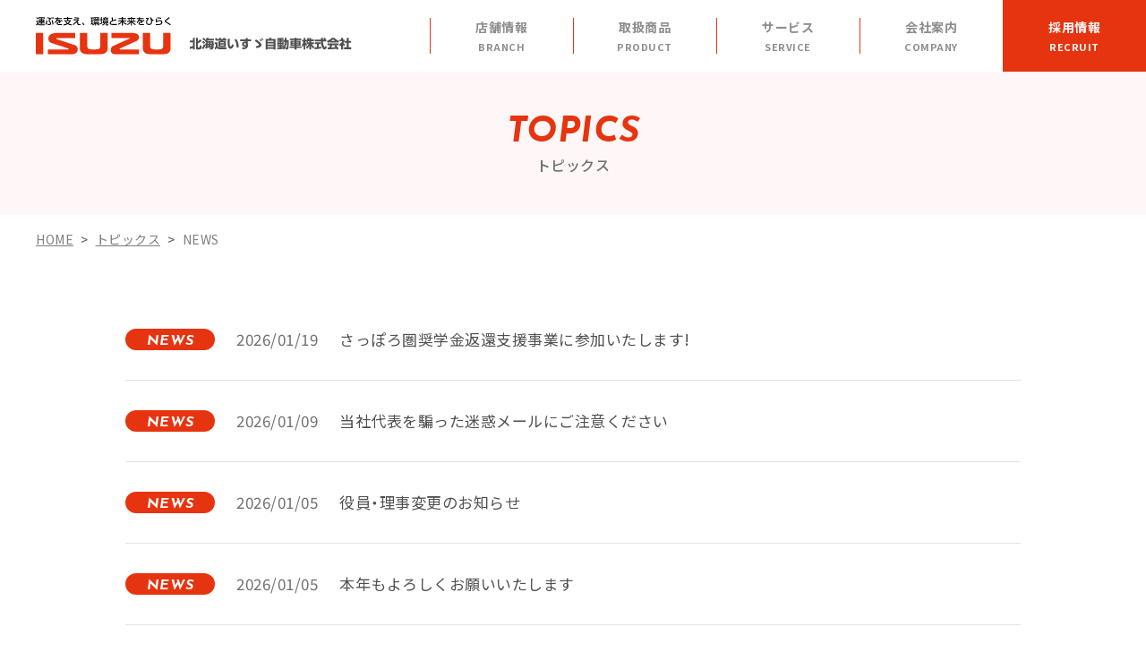

--- FILE ---
content_type: text/html; charset=UTF-8
request_url: https://www.hokkaido-isuzu.jp/topics/news/
body_size: 6912
content:

<!DOCTYPE html>
<html lang="jp">

<head>
    
<meta http-equiv="Content-Type" content="text/html; charset=utf-8">
<meta http-equiv="X-UA-Compatible" content="IE=edge" />
<meta name="viewport" content="width=device-width,initial-scale=1,user-scalable=yes">
<meta name="keywords" content="いすゞ,北海道いすゞ,車検,トラック,採用,新卒,中途">
<meta name="description" content="北海道の未来を「運ぶ」。北海道いすゞ自動車株式会社は、ものを運ぶ「商用車」の販売を行う札幌の会社です。">
<title>TOPICS | 北海道いすゞ自動車株式会社</title>

<!-- Google Tag Manager -->
<script>
  (function(w, d, s, l, i) {
    w[l] = w[l] || [];
    w[l].push({
      'gtm.start': new Date().getTime(),
      event: 'gtm.js'
    });
    var f = d.getElementsByTagName(s)[0],
      j = d.createElement(s),
      dl = l != 'dataLayer' ? '&l=' + l : '';
    j.async = true;
    j.src =
      'https://www.googletagmanager.com/gtm.js?id=' + i + dl;
    f.parentNode.insertBefore(j, f);
  })(window, document, 'script', 'dataLayer', 'GTM-WN5MBDJ');
</script>
<!-- End Google Tag Manager -->

<link rel="stylesheet" type="text/css" href="/cms/wp-content/themes/isuzu-theme/css/common/reset.css">
<link rel="stylesheet" type="text/css" href="/cms/wp-content/themes/isuzu-theme/css/common/layout.css">
<link rel="stylesheet" type="text/css" href="/cms/wp-content/themes/isuzu-theme/css/common/module.css">
<link rel="stylesheet" type="text/css" href="/cms/wp-content/themes/isuzu-theme/css/common/helper.css">
<script src="/cms/wp-content/themes/isuzu-theme/js/jquery-3.6.0.min.js"></script>
<link rel="stylesheet" href="https://cdn.jsdelivr.net/npm/yakuhanjp@3.4.1/dist/css/yakuhanjp.min.css" />
<script src="https://cdnjs.cloudflare.com/ajax/libs/lazysizes/5.3.0/lazysizes.min.js"></script>
<link rel="icon" href="/favicon.ico">
<link rel="shortcut icon" href="/favicon.ico">
<link rel="icon" type="image/x-icon" href="/favicon.ico">
<link rel="icon" type="image/png" href="/apple-touch-icon.png">
<link rel="apple-touch-icon" sizes="180x180" href="/apple-touch-icon.png">
<meta property="og:title" content="TOPICS | 北海道いすゞ自動車株式会社" />
<meta property="og:type" content="website" />
<meta property="og:description" content="こちらをタップしてリンクを開く" />
<meta property="og:url" content="https://www.hokkaido-isuzu.jp/topics/news/" />
<meta property="og:site_name" content="いすゞ自動車北海道" />
<meta property="og:image" content="" />
<meta name="twitter:card" content="summary_large_image" />  <link rel="stylesheet" type="text/css" href="/cms/wp-content/themes/isuzu-theme/css/topics/style.css">
  <meta name='robots' content='max-image-preview:large' />
<link rel="alternate" type="application/rss+xml" title="いすゞ自動車北海道 &raquo; NEWS カテゴリーのフィード" href="https://www.hokkaido-isuzu.jp/category/news/feed/" />
<script type="text/javascript">
window._wpemojiSettings = {"baseUrl":"https:\/\/s.w.org\/images\/core\/emoji\/14.0.0\/72x72\/","ext":".png","svgUrl":"https:\/\/s.w.org\/images\/core\/emoji\/14.0.0\/svg\/","svgExt":".svg","source":{"concatemoji":"https:\/\/www.hokkaido-isuzu.jp\/cms\/wp-includes\/js\/wp-emoji-release.min.js?ver=6.1.1"}};
/*! This file is auto-generated */
!function(e,a,t){var n,r,o,i=a.createElement("canvas"),p=i.getContext&&i.getContext("2d");function s(e,t){var a=String.fromCharCode,e=(p.clearRect(0,0,i.width,i.height),p.fillText(a.apply(this,e),0,0),i.toDataURL());return p.clearRect(0,0,i.width,i.height),p.fillText(a.apply(this,t),0,0),e===i.toDataURL()}function c(e){var t=a.createElement("script");t.src=e,t.defer=t.type="text/javascript",a.getElementsByTagName("head")[0].appendChild(t)}for(o=Array("flag","emoji"),t.supports={everything:!0,everythingExceptFlag:!0},r=0;r<o.length;r++)t.supports[o[r]]=function(e){if(p&&p.fillText)switch(p.textBaseline="top",p.font="600 32px Arial",e){case"flag":return s([127987,65039,8205,9895,65039],[127987,65039,8203,9895,65039])?!1:!s([55356,56826,55356,56819],[55356,56826,8203,55356,56819])&&!s([55356,57332,56128,56423,56128,56418,56128,56421,56128,56430,56128,56423,56128,56447],[55356,57332,8203,56128,56423,8203,56128,56418,8203,56128,56421,8203,56128,56430,8203,56128,56423,8203,56128,56447]);case"emoji":return!s([129777,127995,8205,129778,127999],[129777,127995,8203,129778,127999])}return!1}(o[r]),t.supports.everything=t.supports.everything&&t.supports[o[r]],"flag"!==o[r]&&(t.supports.everythingExceptFlag=t.supports.everythingExceptFlag&&t.supports[o[r]]);t.supports.everythingExceptFlag=t.supports.everythingExceptFlag&&!t.supports.flag,t.DOMReady=!1,t.readyCallback=function(){t.DOMReady=!0},t.supports.everything||(n=function(){t.readyCallback()},a.addEventListener?(a.addEventListener("DOMContentLoaded",n,!1),e.addEventListener("load",n,!1)):(e.attachEvent("onload",n),a.attachEvent("onreadystatechange",function(){"complete"===a.readyState&&t.readyCallback()})),(e=t.source||{}).concatemoji?c(e.concatemoji):e.wpemoji&&e.twemoji&&(c(e.twemoji),c(e.wpemoji)))}(window,document,window._wpemojiSettings);
</script>
<style type="text/css">
img.wp-smiley,
img.emoji {
	display: inline !important;
	border: none !important;
	box-shadow: none !important;
	height: 1em !important;
	width: 1em !important;
	margin: 0 0.07em !important;
	vertical-align: -0.1em !important;
	background: none !important;
	padding: 0 !important;
}
</style>
	<link rel='stylesheet' id='wp-block-library-css' href='https://www.hokkaido-isuzu.jp/cms/wp-includes/css/dist/block-library/style.min.css?ver=6.1.1' type='text/css' media='all' />
<link rel='stylesheet' id='classic-theme-styles-css' href='https://www.hokkaido-isuzu.jp/cms/wp-includes/css/classic-themes.min.css?ver=1' type='text/css' media='all' />
<style id='global-styles-inline-css' type='text/css'>
body{--wp--preset--color--black: #000000;--wp--preset--color--cyan-bluish-gray: #abb8c3;--wp--preset--color--white: #ffffff;--wp--preset--color--pale-pink: #f78da7;--wp--preset--color--vivid-red: #cf2e2e;--wp--preset--color--luminous-vivid-orange: #ff6900;--wp--preset--color--luminous-vivid-amber: #fcb900;--wp--preset--color--light-green-cyan: #7bdcb5;--wp--preset--color--vivid-green-cyan: #00d084;--wp--preset--color--pale-cyan-blue: #8ed1fc;--wp--preset--color--vivid-cyan-blue: #0693e3;--wp--preset--color--vivid-purple: #9b51e0;--wp--preset--gradient--vivid-cyan-blue-to-vivid-purple: linear-gradient(135deg,rgba(6,147,227,1) 0%,rgb(155,81,224) 100%);--wp--preset--gradient--light-green-cyan-to-vivid-green-cyan: linear-gradient(135deg,rgb(122,220,180) 0%,rgb(0,208,130) 100%);--wp--preset--gradient--luminous-vivid-amber-to-luminous-vivid-orange: linear-gradient(135deg,rgba(252,185,0,1) 0%,rgba(255,105,0,1) 100%);--wp--preset--gradient--luminous-vivid-orange-to-vivid-red: linear-gradient(135deg,rgba(255,105,0,1) 0%,rgb(207,46,46) 100%);--wp--preset--gradient--very-light-gray-to-cyan-bluish-gray: linear-gradient(135deg,rgb(238,238,238) 0%,rgb(169,184,195) 100%);--wp--preset--gradient--cool-to-warm-spectrum: linear-gradient(135deg,rgb(74,234,220) 0%,rgb(151,120,209) 20%,rgb(207,42,186) 40%,rgb(238,44,130) 60%,rgb(251,105,98) 80%,rgb(254,248,76) 100%);--wp--preset--gradient--blush-light-purple: linear-gradient(135deg,rgb(255,206,236) 0%,rgb(152,150,240) 100%);--wp--preset--gradient--blush-bordeaux: linear-gradient(135deg,rgb(254,205,165) 0%,rgb(254,45,45) 50%,rgb(107,0,62) 100%);--wp--preset--gradient--luminous-dusk: linear-gradient(135deg,rgb(255,203,112) 0%,rgb(199,81,192) 50%,rgb(65,88,208) 100%);--wp--preset--gradient--pale-ocean: linear-gradient(135deg,rgb(255,245,203) 0%,rgb(182,227,212) 50%,rgb(51,167,181) 100%);--wp--preset--gradient--electric-grass: linear-gradient(135deg,rgb(202,248,128) 0%,rgb(113,206,126) 100%);--wp--preset--gradient--midnight: linear-gradient(135deg,rgb(2,3,129) 0%,rgb(40,116,252) 100%);--wp--preset--duotone--dark-grayscale: url('#wp-duotone-dark-grayscale');--wp--preset--duotone--grayscale: url('#wp-duotone-grayscale');--wp--preset--duotone--purple-yellow: url('#wp-duotone-purple-yellow');--wp--preset--duotone--blue-red: url('#wp-duotone-blue-red');--wp--preset--duotone--midnight: url('#wp-duotone-midnight');--wp--preset--duotone--magenta-yellow: url('#wp-duotone-magenta-yellow');--wp--preset--duotone--purple-green: url('#wp-duotone-purple-green');--wp--preset--duotone--blue-orange: url('#wp-duotone-blue-orange');--wp--preset--font-size--small: 13px;--wp--preset--font-size--medium: 20px;--wp--preset--font-size--large: 36px;--wp--preset--font-size--x-large: 42px;--wp--preset--spacing--20: 0.44rem;--wp--preset--spacing--30: 0.67rem;--wp--preset--spacing--40: 1rem;--wp--preset--spacing--50: 1.5rem;--wp--preset--spacing--60: 2.25rem;--wp--preset--spacing--70: 3.38rem;--wp--preset--spacing--80: 5.06rem;}:where(.is-layout-flex){gap: 0.5em;}body .is-layout-flow > .alignleft{float: left;margin-inline-start: 0;margin-inline-end: 2em;}body .is-layout-flow > .alignright{float: right;margin-inline-start: 2em;margin-inline-end: 0;}body .is-layout-flow > .aligncenter{margin-left: auto !important;margin-right: auto !important;}body .is-layout-constrained > .alignleft{float: left;margin-inline-start: 0;margin-inline-end: 2em;}body .is-layout-constrained > .alignright{float: right;margin-inline-start: 2em;margin-inline-end: 0;}body .is-layout-constrained > .aligncenter{margin-left: auto !important;margin-right: auto !important;}body .is-layout-constrained > :where(:not(.alignleft):not(.alignright):not(.alignfull)){max-width: var(--wp--style--global--content-size);margin-left: auto !important;margin-right: auto !important;}body .is-layout-constrained > .alignwide{max-width: var(--wp--style--global--wide-size);}body .is-layout-flex{display: flex;}body .is-layout-flex{flex-wrap: wrap;align-items: center;}body .is-layout-flex > *{margin: 0;}:where(.wp-block-columns.is-layout-flex){gap: 2em;}.has-black-color{color: var(--wp--preset--color--black) !important;}.has-cyan-bluish-gray-color{color: var(--wp--preset--color--cyan-bluish-gray) !important;}.has-white-color{color: var(--wp--preset--color--white) !important;}.has-pale-pink-color{color: var(--wp--preset--color--pale-pink) !important;}.has-vivid-red-color{color: var(--wp--preset--color--vivid-red) !important;}.has-luminous-vivid-orange-color{color: var(--wp--preset--color--luminous-vivid-orange) !important;}.has-luminous-vivid-amber-color{color: var(--wp--preset--color--luminous-vivid-amber) !important;}.has-light-green-cyan-color{color: var(--wp--preset--color--light-green-cyan) !important;}.has-vivid-green-cyan-color{color: var(--wp--preset--color--vivid-green-cyan) !important;}.has-pale-cyan-blue-color{color: var(--wp--preset--color--pale-cyan-blue) !important;}.has-vivid-cyan-blue-color{color: var(--wp--preset--color--vivid-cyan-blue) !important;}.has-vivid-purple-color{color: var(--wp--preset--color--vivid-purple) !important;}.has-black-background-color{background-color: var(--wp--preset--color--black) !important;}.has-cyan-bluish-gray-background-color{background-color: var(--wp--preset--color--cyan-bluish-gray) !important;}.has-white-background-color{background-color: var(--wp--preset--color--white) !important;}.has-pale-pink-background-color{background-color: var(--wp--preset--color--pale-pink) !important;}.has-vivid-red-background-color{background-color: var(--wp--preset--color--vivid-red) !important;}.has-luminous-vivid-orange-background-color{background-color: var(--wp--preset--color--luminous-vivid-orange) !important;}.has-luminous-vivid-amber-background-color{background-color: var(--wp--preset--color--luminous-vivid-amber) !important;}.has-light-green-cyan-background-color{background-color: var(--wp--preset--color--light-green-cyan) !important;}.has-vivid-green-cyan-background-color{background-color: var(--wp--preset--color--vivid-green-cyan) !important;}.has-pale-cyan-blue-background-color{background-color: var(--wp--preset--color--pale-cyan-blue) !important;}.has-vivid-cyan-blue-background-color{background-color: var(--wp--preset--color--vivid-cyan-blue) !important;}.has-vivid-purple-background-color{background-color: var(--wp--preset--color--vivid-purple) !important;}.has-black-border-color{border-color: var(--wp--preset--color--black) !important;}.has-cyan-bluish-gray-border-color{border-color: var(--wp--preset--color--cyan-bluish-gray) !important;}.has-white-border-color{border-color: var(--wp--preset--color--white) !important;}.has-pale-pink-border-color{border-color: var(--wp--preset--color--pale-pink) !important;}.has-vivid-red-border-color{border-color: var(--wp--preset--color--vivid-red) !important;}.has-luminous-vivid-orange-border-color{border-color: var(--wp--preset--color--luminous-vivid-orange) !important;}.has-luminous-vivid-amber-border-color{border-color: var(--wp--preset--color--luminous-vivid-amber) !important;}.has-light-green-cyan-border-color{border-color: var(--wp--preset--color--light-green-cyan) !important;}.has-vivid-green-cyan-border-color{border-color: var(--wp--preset--color--vivid-green-cyan) !important;}.has-pale-cyan-blue-border-color{border-color: var(--wp--preset--color--pale-cyan-blue) !important;}.has-vivid-cyan-blue-border-color{border-color: var(--wp--preset--color--vivid-cyan-blue) !important;}.has-vivid-purple-border-color{border-color: var(--wp--preset--color--vivid-purple) !important;}.has-vivid-cyan-blue-to-vivid-purple-gradient-background{background: var(--wp--preset--gradient--vivid-cyan-blue-to-vivid-purple) !important;}.has-light-green-cyan-to-vivid-green-cyan-gradient-background{background: var(--wp--preset--gradient--light-green-cyan-to-vivid-green-cyan) !important;}.has-luminous-vivid-amber-to-luminous-vivid-orange-gradient-background{background: var(--wp--preset--gradient--luminous-vivid-amber-to-luminous-vivid-orange) !important;}.has-luminous-vivid-orange-to-vivid-red-gradient-background{background: var(--wp--preset--gradient--luminous-vivid-orange-to-vivid-red) !important;}.has-very-light-gray-to-cyan-bluish-gray-gradient-background{background: var(--wp--preset--gradient--very-light-gray-to-cyan-bluish-gray) !important;}.has-cool-to-warm-spectrum-gradient-background{background: var(--wp--preset--gradient--cool-to-warm-spectrum) !important;}.has-blush-light-purple-gradient-background{background: var(--wp--preset--gradient--blush-light-purple) !important;}.has-blush-bordeaux-gradient-background{background: var(--wp--preset--gradient--blush-bordeaux) !important;}.has-luminous-dusk-gradient-background{background: var(--wp--preset--gradient--luminous-dusk) !important;}.has-pale-ocean-gradient-background{background: var(--wp--preset--gradient--pale-ocean) !important;}.has-electric-grass-gradient-background{background: var(--wp--preset--gradient--electric-grass) !important;}.has-midnight-gradient-background{background: var(--wp--preset--gradient--midnight) !important;}.has-small-font-size{font-size: var(--wp--preset--font-size--small) !important;}.has-medium-font-size{font-size: var(--wp--preset--font-size--medium) !important;}.has-large-font-size{font-size: var(--wp--preset--font-size--large) !important;}.has-x-large-font-size{font-size: var(--wp--preset--font-size--x-large) !important;}
.wp-block-navigation a:where(:not(.wp-element-button)){color: inherit;}
:where(.wp-block-columns.is-layout-flex){gap: 2em;}
.wp-block-pullquote{font-size: 1.5em;line-height: 1.6;}
</style>
<link rel='stylesheet' id='searchandfilter-css' href='https://www.hokkaido-isuzu.jp/cms/wp-content/plugins/search-filter/style.css?ver=1' type='text/css' media='all' />
<link rel='stylesheet' id='dashicons-css' href='https://www.hokkaido-isuzu.jp/cms/wp-includes/css/dashicons.min.css?ver=6.1.1' type='text/css' media='all' />
<link rel='stylesheet' id='xo-event-calendar-css' href='https://www.hokkaido-isuzu.jp/cms/wp-content/plugins/xo-event-calendar/css/xo-event-calendar.css?ver=2.4.4' type='text/css' media='all' />
<link rel='stylesheet' id='xo-event-calendar-event-calendar-css' href='https://www.hokkaido-isuzu.jp/cms/wp-content/plugins/xo-event-calendar/build/style-index.css?ver=2.4.4' type='text/css' media='all' />
<script type='text/javascript' src='https://www.hokkaido-isuzu.jp/cms/wp-includes/js/jquery/jquery.min.js?ver=3.6.1' id='jquery-core-js'></script>
<script type='text/javascript' src='https://www.hokkaido-isuzu.jp/cms/wp-includes/js/jquery/jquery-migrate.min.js?ver=3.3.2' id='jquery-migrate-js'></script>
<script type='text/javascript' id='xo-event-calendar-ajax-js-extra'>
/* <![CDATA[ */
var xo_event_calendar_object = {"ajax_url":"https:\/\/www.hokkaido-isuzu.jp\/cms\/wp-admin\/admin-ajax.php","action":"xo_event_calendar_month"};
/* ]]> */
</script>
<script type='text/javascript' src='https://www.hokkaido-isuzu.jp/cms/wp-content/plugins/xo-event-calendar/js/ajax.js?ver=2.4.4' id='xo-event-calendar-ajax-js'></script>
<link rel="https://api.w.org/" href="https://www.hokkaido-isuzu.jp/wp-json/" /><link rel="alternate" type="application/json" href="https://www.hokkaido-isuzu.jp/wp-json/wp/v2/categories/2" /><link rel="EditURI" type="application/rsd+xml" title="RSD" href="https://www.hokkaido-isuzu.jp/cms/xmlrpc.php?rsd" />
<link rel="wlwmanifest" type="application/wlwmanifest+xml" href="https://www.hokkaido-isuzu.jp/cms/wp-includes/wlwmanifest.xml" />
<meta name="generator" content="WordPress 6.1.1" />
<noscript><style>.lazyload[data-src]{display:none !important;}</style></noscript><style>.lazyload{background-image:none !important;}.lazyload:before{background-image:none !important;}</style></head>

<body id="page">
<script data-cfasync="false" data-no-defer="1">var ewww_webp_supported=false;</script>

  <!-- Google Tag Manager (noscript) -->
<noscript><iframe src="https://www.googletagmanager.com/ns.html?id=GTM-WN5MBDJ" height="0" width="0" style="display:none;visibility:hidden"></iframe></noscript>
<!-- End Google Tag Manager (noscript) -->  <header class="ly_header" id="pagetop">
        <button class="js_toggleWrap hp_activeSmp" area-label="メニューの開閉">
      <div class="js_toggle">
        <span></span>
        <span></span>
        <span></span>
      </div>
    </button>
          <div class="ly_header_logo">
      <span style="display: none;">運ぶを支え、環境と未来をひらく 北海道いすゞ自動車株式会社</span>
        <a href="/"><img src="[data-uri]" alt="運ぶを支え、環境と未来をひらく トップページへ" data-src="/cms/wp-content/themes/isuzu-theme/img/common/logo_black.svg" decoding="async" class="lazyload"><noscript><img src="/cms/wp-content/themes/isuzu-theme/img/common/logo_black.svg" alt="運ぶを支え、環境と未来をひらく トップページへ" data-eio="l"></noscript></a>
      </div>
        <div class="ly_header_inner">
      <div class="ly_header_navWrap">
        <nav class="ly_header_navMain">
          <ul class="ly_header_navMain_list">
            <li class="ly_header_navMain_listItem">
              <a href="/branch/">
                店舗情報
                <span>BRANCH</span>
              </a>
            </li>
            <li class="ly_header_navMain_listItem">
              <a href="/product/">
                取扱商品
                <span>PRODUCT</span>
              </a>
            </li>
            <li class="ly_header_navMain_listItem">
              <a href="/service/">
                サービス
                <span>SERVICE</span>
              </a>
            </li>
            <li class="ly_header_navMain_listItem">
              <a href="/company/">
                会社案内
                <span>COMPANY</span>
              </a>
            </li>
            <li class="ly_header_navMain_listItem __recruit">
              <a href="/recruit/">
                採用情報
                <span>RECRUIT</span>
              </a>
            </li>
          </ul>
        </nav>
        <div class="ly_header_navSub hp_activeSmp">
          <ul class="ly_header_navSub_list">
            <li class="ly_header_navSub_listItem">
              <a href="https://www.isuzu.co.jp/recall/input" target="_blank" rel="noopener">リコール情報</a>
            </li>
            <li class="ly_header_navSub_listItem">
              <a href="/compliance/">コンプライアンス</a>
            </li>
            <li class="ly_header_navSub_listItem">
              <a href="/policy/">プライバシーポリシー</a>
            </li>
            <li class="ly_header_navSub_listItem">
              <a href="/exemption/">免責事項</a>
            </li>
          </ul>
        </div>
      </div>
      <div class="ly_header_btn __branch hp_activeSmp">
        <a href="/branch/">
          <div class="__en">BRANCH</div>
          <div class="__jp">店舗情報</div>
          <div class="__txt">お問合わせはお近くの営業所まで</div>
        </a>
      </div>
      <div class="ly_header_btn __recruit hp_activeSmp">
        <a href="/recruit/">
          <div class="__en">RECRUIT</div>
          <div class="__jp">採用情報</div>
          <div class="__txt">「運ぶ」を共に支えるスタッフを募集中です</div>
        </a>
      </div>
    </div>  </header>

  <main class="un_topics ly_page">
    <h1 class="ly_page_head">
      <p class="ly_page_head_en">TOPICS</p>
      <p class="ly_page_head_jp">トピックス</p>
    </h1>

        <div class="ly_breadcrumb">
      <ul>
        <li><a href="/">HOME</a></li>
        <li><a href="/topics/">トピックス</a></li>
        <li><span>NEWS</span></li>
      </ul>
    </div>

    <section class="un_topics_listWrap ly_wrapNarrow">
      <ul class="un_topics_list">

                    <li class="un_topics_listItem">
              <a href="https://www.hokkaido-isuzu.jp/topics/news/7391/">
                <p class="__category">
                  NEWS                </p>
                <p class="__date">2026/01/19</p>
                <p class="__ttl">さっぽろ圏奨学金返還支援事業に参加いたします!</p>
              </a>
            </li>
                      <li class="un_topics_listItem">
              <a href="https://www.hokkaido-isuzu.jp/topics/news/7385/">
                <p class="__category">
                  NEWS                </p>
                <p class="__date">2026/01/09</p>
                <p class="__ttl">当社代表を騙った迷惑メールにご注意ください</p>
              </a>
            </li>
                      <li class="un_topics_listItem">
              <a href="https://www.hokkaido-isuzu.jp/topics/news/7339/">
                <p class="__category">
                  NEWS                </p>
                <p class="__date">2026/01/05</p>
                <p class="__ttl">役員・理事変更のお知らせ</p>
              </a>
            </li>
                      <li class="un_topics_listItem">
              <a href="https://www.hokkaido-isuzu.jp/topics/news/7335/">
                <p class="__category">
                  NEWS                </p>
                <p class="__date">2026/01/05</p>
                <p class="__ttl">本年もよろしくお願いいたします</p>
              </a>
            </li>
                      <li class="un_topics_listItem">
              <a href="https://www.hokkaido-isuzu.jp/topics/news/7319/">
                <p class="__category">
                  NEWS                </p>
                <p class="__date">2025/12/22</p>
                <p class="__ttl">良い年末年始をお迎え下さい（年末年始の休業の改めてのご案内）</p>
              </a>
            </li>
                      <li class="un_topics_listItem">
              <a href="https://www.hokkaido-isuzu.jp/topics/news/7286/">
                <p class="__category">
                  NEWS                </p>
                <p class="__date">2025/12/18</p>
                <p class="__ttl">待望の４ＷＤ　ＥＬＦ ｍｉｏ　のキャラバン車が初見参!!</p>
              </a>
            </li>
                      <li class="un_topics_listItem">
              <a href="https://www.hokkaido-isuzu.jp/topics/news/7263/">
                <p class="__category">
                  NEWS                </p>
                <p class="__date">2025/11/29</p>
                <p class="__ttl">2025年　年末年始休業期間のお知らせ</p>
              </a>
            </li>
                      <li class="un_topics_listItem">
              <a href="https://www.hokkaido-isuzu.jp/topics/news/7206/">
                <p class="__category">
                  NEWS                </p>
                <p class="__date">2025/11/17</p>
                <p class="__ttl">２０２５年度いすゞ自動車全国サービス部品技能コンテストで入賞しました！</p>
              </a>
            </li>
                      <li class="un_topics_listItem">
              <a href="https://www.hokkaido-isuzu.jp/topics/news/7178/">
                <p class="__category">
                  NEWS                </p>
                <p class="__date">2025/11/14</p>
                <p class="__ttl">　令和８年度入社者の内定式を開催いたしました!!</p>
              </a>
            </li>
                      <li class="un_topics_listItem">
              <a href="https://www.hokkaido-isuzu.jp/topics/news/7118/">
                <p class="__category">
                  NEWS                </p>
                <p class="__date">2025/11/08</p>
                <p class="__ttl"><strong>全国大会に挑戦！</strong></p>
              </a>
            </li>
                      <li class="un_topics_listItem">
              <a href="https://www.hokkaido-isuzu.jp/topics/news/7120/">
                <p class="__category">
                  NEWS                </p>
                <p class="__date">2025/10/20</p>
                <p class="__ttl">旭川支店でエンジニアのインターンシップの受け入れをいたしました!!</p>
              </a>
            </li>
                      <li class="un_topics_listItem">
              <a href="https://www.hokkaido-isuzu.jp/topics/news/7070/">
                <p class="__category">
                  NEWS                </p>
                <p class="__date">2025/10/02</p>
                <p class="__ttl">２０２５函館支店ゴルフコンペを開催!!</p>
              </a>
            </li>
                </ul>
    
    <div class="un_topics_navigation">
      <span aria-current="page" class="page-numbers current">1</span>
<a class="page-numbers" href="https://www.hokkaido-isuzu.jp/topics/news/page/2/">2</a>
<a class="page-numbers" href="https://www.hokkaido-isuzu.jp/topics/news/page/3/">3</a>
<a class="page-numbers" href="https://www.hokkaido-isuzu.jp/topics/news/page/4/">4</a>
<a class="page-numbers" href="https://www.hokkaido-isuzu.jp/topics/news/page/5/">5</a>
<span class="page-numbers dots">&hellip;</span>
<a class="page-numbers" href="https://www.hokkaido-isuzu.jp/topics/news/page/7/">7</a>
<a class="next page-numbers" href="https://www.hokkaido-isuzu.jp/topics/news/page/2/"></a>    </div>

    </section>
  </main>

  <footer class="ly_footer">
      <div class="ly_pagetop">
    <a href="#pagetop"><img src="[data-uri]" alt="ページトップへ" data-src="/cms/wp-content/themes/isuzu-theme/img/common/img_pagetop.png" decoding="async" class="lazyload"><noscript><img src="/cms/wp-content/themes/isuzu-theme/img/common/img_pagetop.png" alt="ページトップへ" data-eio="l"></noscript></a>
  </div>
  <div class="ly_footer_btn">
    <a href="/branch/" class="__branch">
      <div class="__en">BRANCH</div>
      <div class="__jp">店舗情報</div>
      <div class="__txt">お問合わせはお近くの営業所まで</div>
    </a>
    <a href="/recruit/" class="__recruit">
      <div class="__en">RECRUIT</div>
      <div class="__jp">採用情報</div>
      <div class="__txt">「運ぶ」を共に支えるスタッフを募集中です</div>
    </a>
  </div>
  <div class="ly_footer_inner">
    <div class="ly_footer_logo">
      <a href="/">
        <picture>
          <source media="(max-width: 750px)"  data-srcset="/cms/wp-content/themes/isuzu-theme/img/common/logo_white_sp.svg" />
          <img src="[data-uri]" alt="運ぶを支え、環境と未来をひらく 北海道いすゞ自動車株式会社" data-src="/cms/wp-content/themes/isuzu-theme/img/common/logo_white.svg" decoding="async" class="lazyload"><noscript><img src="/cms/wp-content/themes/isuzu-theme/img/common/logo_white.svg" alt="運ぶを支え、環境と未来をひらく 北海道いすゞ自動車株式会社" data-eio="l"></noscript>
        </picture>
      </a>
      <div class="ly_footer_copyright">
        北海道公安委員会 許可番号101030000173<br>
        &copy; Hokkaido Isuzu Motors Limited.
        All rights reserved.</div>
    </div>
    <div class="ly_footer_nav">
      <ul class="ly_footer_nav_list">
        <li class="ly_footer_nav_listItem"><a href="/branch/">店舗情報</a></li>
        <li class="ly_footer_nav_listItem"><a href="/product/">取扱商品</a></li>
        <li class="ly_footer_nav_listItem"><a href="/service/">サービス</a></li>
        <li class="ly_footer_nav_listItem"><a href="/company/">会社案内</a></li>
        <li class="ly_footer_nav_listItem"><a href="/recruit/">採用情報</a></li>
        <li class="ly_footer_nav_listItem"><a href="https://www.isuzu.co.jp/recall/input" target="_blank" rel="noopener">リコール情報</a></li>
        <li class="ly_footer_nav_listItem"><a href="/compliance/">コンプライアンス</a></li>
        <li class="ly_footer_nav_listItem"><a href="/policy/">プライバシーポリシー</a></li>
        <li class="ly_footer_nav_listItem"><a href="/exemption/">免責事項</a></li>
      </ul>
    </div>
  </div>  </footer>

  <script src="/cms/wp-content/themes/isuzu-theme/js/script.js"></script>

  <script type='text/javascript' id='eio-lazy-load-js-before'>
var eio_lazy_vars = {"exactdn_domain":"","skip_autoscale":0,"threshold":0};
</script>
<script type='text/javascript' src='https://www.hokkaido-isuzu.jp/cms/wp-content/plugins/ewww-image-optimizer/includes/lazysizes.min.js?ver=693' id='eio-lazy-load-js'></script>
</body>

</html>

--- FILE ---
content_type: text/css
request_url: https://www.hokkaido-isuzu.jp/cms/wp-content/themes/isuzu-theme/css/common/reset.css
body_size: 947
content:
@charset "UTF-8";
@import url("https://fonts.googleapis.com/css2?family=Josefin+Sans:ital,wght@1,400;1,600;1,700&family=Noto+Sans+JP:wght@400;500;700;900&display=swap");
@keyframes loop_slide_right {
  from {
    -webkit-transform: translate3d(-100%, 0, 0);
    transform: translate3d(-100%, 0, 0);
  }
  to {
    -webkit-transform: translate3d(0, 0, 0);
    transform: translate3d(0, 0, 0);
  }
}
* {
  margin: 0;
  padding: 0;
  box-sizing: border-box;
}

*::before,
*::after {
  box-sizing: border-box;
}

a[href^="tel:"] {
  cursor: default;
}

html {
  font-size: 10px;
  -webkit-text-size-adjust: 100%;
  -webkit-font-smoothing: antialiased;
  -moz-osx-font-smoothing: grayscale;
  font-size: 62.5%;
}

html.fontS {
  font-size: 62.5%;
}

html.fontM {
  font-size: 71%;
}

html.fontL {
  font-size: 80%;
}

html.fontS.tablet {
  font-size: 71%;
}

html.fontM.tablet {
  font-size: 80%;
}

html.fontL.tablet {
  font-size: 88%;
}

/*google font helper*/
body {
  width: 100%;
  min-width: 1150px;
  min-height: 100vh;
  color: #504F4F;
  background-color: #fff;
  font-size: 1.4rem;
  line-height: 1.8;
  font-family: YakuHanJP, "Noto Sans JP", "游ゴシック Medium", "Yu Gothic Medium", "游ゴシック体", YuGothic, "メイリオ", "Meiryo", "ヒラギノ角ゴ Pro W3", "Hiragino Kaku Gothic ProN", Helvetica, Arial, sans-serif;
  font-weight: normal;
  word-wrap: break-word;
  margin-top: 0px !important;
  overflow-y: scroll;
  letter-spacing: 0.05rem;
}

h1,
h2,
h3,
h4,
h5,
h6 {
  font-family: "Noto Sans JP", "游ゴシック Medium", "Yu Gothic Medium", "游ゴシック体", YuGothic, "メイリオ", "Meiryo", "ヒラギノ角ゴ Pro W3", "Hiragino Kaku Gothic ProN", Helvetica, Arial, sans-serif;
  font-weight: 700;
  font-display: optional;
}

@media screen and (max-width: 767px) {
  body {
    width: 100%;
    min-width: 300px;
    font-size: 3.65vw;
  }
}
main {
  display: block;
  width: 100%;
  min-width: 1150px;
  box-sizing: border-box;
}
@media screen and (max-width: 767px) {
  main {
    min-width: 300px;
  }
}

header,
footer {
  width: 100%;
  min-width: 1150px;
}
@media screen and (max-width: 767px) {
  header,
  footer {
    min-width: 300px;
  }
}

p,
div,
h1,
h2,
h3,
h4,
h5,
h6,
li,
dt,
dd,
th,
td,
address,
pre,
blockquote,
span {
  line-height: inherit;
}

a {
  text-decoration: none;
  color: inherit;
  transition: 0.2s ease-in-out;
}
a:hover, a:focus {
  opacity: 0.7;
  text-decoration: underline;
}

ul,
ol {
  list-style: none;
}

table {
  border-collapse: collapse;
  border-spacing: 0;
  empty-cells: show;
}

th,
td {
  text-align: left;
}

strong,
em,
b {
  font-weight: bold;
}

hr {
  border: none;
}

label,
input,
button,
textarea,
select {
  font-size: 100%;
  font-family: inherit;
  font-weight: inherit;
  line-height: inherit;
}

input::-ms-clear {
  visibility: hidden;
}

input::-moz-focus-inner,
button::-moz-focus-inner {
  border: 0;
}

/* iOSでのデフォルトスタイルをリセット */
input[type=submit],
input[type=button] {
  border-radius: 0;
  -webkit-box-sizing: content-box;
  -webkit-appearance: button;
  appearance: button;
  border: none;
  box-sizing: border-box;
  cursor: pointer;
}

input[type=submit]::-webkit-search-decoration,
input[type=button]::-webkit-search-decoration {
  display: none;
}

button {
  border: none;
  appearance: none;
  -webkit-appearance: none;
}

img {
  max-width: 100%;
  height: auto;
  border: none;
  vertical-align: top;
}

svg {
  max-width: 100%;
  height: auto;
  -webkit-transform: translateZ(0);
  transform: translateZ(0);
  -webkit-backface-visibility: hidden;
  backface-visibility: hidden;
}

/* ==================================================
	print
================================================== */
@media print {
  body {
    min-width: 1150px;
    transform: scale(0.9);
    transform-origin: 0 0;
    overflow-y: visible !important;
  }
  .js_fadein {
    opacity: 1;
    -webkit-transform: translate(0, 0);
    transform: translate(0, 0);
  }
  @page {
    margin: 8mm;
    margin: 10mm 8mm 10mm 8mm;
  }
  [data-no-print] {
    display: none !important;
  }
}

--- FILE ---
content_type: text/css
request_url: https://www.hokkaido-isuzu.jp/cms/wp-content/themes/isuzu-theme/css/common/layout.css
body_size: 2085
content:
@charset "UTF-8";
@keyframes loop_slide_right {
  from {
    -webkit-transform: translate3d(-100%, 0, 0);
    transform: translate3d(-100%, 0, 0);
  }
  to {
    -webkit-transform: translate3d(0, 0, 0);
    transform: translate3d(0, 0, 0);
  }
}
/*============================================================================
               header
============================================================================ */
.ly_header {
  position: relative;
  z-index: 1500;
  height: 80px;
  background: #fff;
  display: -webkit-box;
  display: -ms-flexbox;
  display: flex;
  -webkit-box-align: center;
  -ms-flex-align: center;
  align-items: center;
  -webkit-box-pack: justify;
  -ms-flex-pack: justify;
  justify-content: space-between;
}
@media screen and (max-width: 767px) {
  .ly_header {
    position: fixed;
    top: 0;
    left: 0;
    height: 56px;
    display: block;
    border-bottom: 1px solid #ddd;
  }
}
@media screen and (max-width: 767px) {
  .ly_header_inner {
    display: none;
    position: absolute;
    top: 0;
    left: 0;
  }
}
.ly_header_inner.active {
  display: block;
  position: absolute;
  top: 56px;
  width: 100%;
  height: calc(100vh - 56px);
  background: #fff;
  padding: 4vw 4vw 0;
  overflow-x: hidden;
  overflow-y: scroll;
}
.ly_header_logo {
  width: 354px;
  height: 100%;
  margin-left: 40px;
  line-height: 1;
  display: -webkit-box;
  display: -ms-flexbox;
  display: flex;
  -webkit-box-align: center;
  -ms-flex-align: center;
  align-items: center;
}
@media screen and (max-width: 767px) {
  .ly_header_logo {
    width: 62.5vw;
    margin-left: 4vw;
  }
}
.ly_header_navMain_list {
  display: -webkit-box;
  display: -ms-flexbox;
  display: flex;
  -webkit-box-align: center;
  -ms-flex-align: center;
  align-items: center;
}
@media screen and (max-width: 767px) {
  .ly_header_navMain_list {
    display: block;
  }
}
.ly_header_navMain_listItem {
  width: 160px;
  height: 80px;
  text-align: center;
  position: relative;
}
@media screen and (max-width: 767px) {
  .ly_header_navMain_listItem {
    width: 100%;
    height: unset;
    text-align: left;
    border-bottom: 1px solid #dddddd;
  }
}
.ly_header_navMain_listItem::before {
  display: block;
  content: "";
  height: 40px;
  width: 1px;
  background: #e73410;
  position: absolute;
  top: 20px;
  left: 0;
}
@media screen and (max-width: 767px) {
  .ly_header_navMain_listItem::before {
    display: none;
  }
}
.ly_header_navMain_listItem a {
  display: -webkit-box;
  display: -ms-flexbox;
  display: flex;
  -webkit-box-orient: vertical;
  -webkit-box-direction: normal;
  -ms-flex-direction: column;
  flex-direction: column;
  -webkit-box-pack: center;
  -ms-flex-pack: center;
  justify-content: center;
  width: 100%;
  height: 100%;
  color: #8d8d8d;
  font-weight: 700;
}
@media screen and (max-width: 767px) {
  .ly_header_navMain_listItem a {
    padding: 5vw 0;
    color: inherit;
    font-size: 4vw;
  }
}
.ly_header_navMain_listItem a:hover {
  text-decoration: none;
}
.ly_header_navMain_listItem a span {
  display: block;
  font-size: 1.1rem;
}
@media screen and (max-width: 767px) {
  .ly_header_navMain_listItem a span {
    display: none;
  }
}
@media screen and (min-width: 768px) {
  .ly_header_navMain_listItem.__recruit::before {
    display: none;
  }
  .ly_header_navMain_listItem.__recruit a {
    background: #e73410;
    color: #fff;
  }
}
.ly_header_navSub_list {
  margin: 7vw 0;
}
.ly_header_navSub_listItem {
  line-height: 2.6;
}
.ly_header_btn {
  margin: 0 -5vw;
  padding: 9vw 5vw 10vw;
}
.ly_header_btn a {
  display: -webkit-box;
  display: -ms-flexbox;
  display: flex;
  -ms-flex-wrap: wrap;
  flex-wrap: wrap;
  align-items: baseline;
  color: #fff;
}
.ly_header_btn .__en {
  font-family: YakuHanJP, "Josefin Sans", Helvetica, Arial, sans-serif;
  font-style: italic;
  font-weight: 600;
  font-size: 7.54vw;
}
.ly_header_btn .__jp {
  font-size: 4.43vw;
  margin-left: 0.5em;
}
.ly_header_btn .__txt {
  width: 100%;
  font-size: 3.2vw;
}
.ly_header_btn.__branch {
  background: #7e7e7e;
  border-bottom: 2px solid #fff;
}
.ly_header_btn.__recruit {
  background: #e73410;
}

.js_toggleWrap {
  display: none;
  width: 56px;
  height: 56px;
  position: fixed;
  top: 0;
  right: 0;
  border: none;
  appearance: none;
  background-color: #dddddd;
  z-index: 1600;
}
@media screen and (max-width: 767px) {
  .js_toggleWrap {
    display: block;
  }
}

.js_toggle {
  width: 100%;
  height: 100%;
  cursor: pointer;
}
.js_toggle span {
  display: block;
  width: 42.8%;
  height: 2px;
  background-color: #e73410;
  border-radius: 100vw;
  position: absolute;
  left: 0;
  right: 0;
  margin: 0 auto;
  transition: background 0.4s cubic-bezier(0.06, 0.01, 0, 0.99) 0.5s, transform 0.5s cubic-bezier(0.06, 0.01, 0, 0.99), opacity 0.2s cubic-bezier(0.06, 0.01, 0, 0.99), -webkit-transform 0.5s cubic-bezier(0.06, 0.01, 0, 0.99);
}
.js_toggle span:first-child {
  top: 20px;
}
.js_toggle span:nth-child(2) {
  top: calc(50% - 1px);
  opacity: 1;
}
.js_toggle span:last-child {
  bottom: 20px;
}
.js_toggle.active span:first-child {
  top: 50%;
  transform: translateY(-50%) rotate(45deg);
}
.js_toggle.active span:nth-child(2) {
  opacity: 0;
  transform: translateY(-50%);
}
.js_toggle.active span:last-child {
  bottom: 50%;
  transform: translateY(50%) rotate(-45deg);
}

html.js_scroll_prevent {
  position: fixed;
  left: 0;
  top: 0;
  width: 100%;
  overflow-y: auto;
}

/*============================================================================
               footer
============================================================================ */
.ly_footer {
  background: #5d5d5d;
  color: #fff;
  padding: 150px 0 60px;
  position: relative;
}
@media screen and (max-width: 767px) {
  .ly_footer {
    padding: 0 5vw;
  }
}
.ly_footer_btn {
  width: 1000px;
  position: absolute;
  top: -70px;
  left: calc(50% - 497px);
  background: #fff;
  display: -webkit-box;
  display: -ms-flexbox;
  display: flex;
  -webkit-box-pack: center;
  -ms-flex-pack: center;
  justify-content: center;
}
@media screen and (max-width: 767px) {
  .ly_footer_btn {
    -webkit-box-orient: vertical;
    -webkit-box-direction: normal;
    -ms-flex-direction: column;
    flex-direction: column;
    width: 100vw;
    margin: 0 -5vw 0;
    position: relative;
    top: unset;
    left: unset;
    border-top: 2px solid #fff;
  }
}
.ly_footer_btn a {
  display: -webkit-box;
  display: -ms-flexbox;
  display: flex;
  -ms-flex-wrap: wrap;
  flex-wrap: wrap;
  align-items: baseline;
  color: #fff;
  border: 2px solid #fff;
  padding: 36px 44px 24px;
  width: 50%;
}
@media screen and (max-width: 767px) {
  .ly_footer_btn a {
    padding: 9vw 4vw 8vw;
    border-width: 0 0 2px !important;
    width: 100%;
  }
}
.ly_footer_btn a.__branch {
  background: #7e7e7e;
}
.ly_footer_btn a.__recruit {
  background: #e73410;
  border-left: none;
}
.ly_footer_btn .__en {
  font-family: YakuHanJP, "Josefin Sans", Helvetica, Arial, sans-serif;
  font-style: italic;
  font-weight: 600;
  font-size: 3.6rem;
  line-height: 1;
}
@media screen and (max-width: 767px) {
  .ly_footer_btn .__en {
    font-size: 7.54vw;
  }
}
.ly_footer_btn .__jp {
  font-size: 2.3rem;
  margin-left: 0.5em;
  line-height: 1;
}
@media screen and (max-width: 767px) {
  .ly_footer_btn .__jp {
    font-size: 5vw;
  }
}
.ly_footer_btn .__txt {
  width: 100%;
  font-size: 1.7rem;
  margin-top: 5px;
}
@media screen and (max-width: 767px) {
  .ly_footer_btn .__txt {
    margin-top: 2px;
    font-size: 3.65vw;
  }
}
.ly_footer_inner {
  display: -webkit-box;
  display: -ms-flexbox;
  display: flex;
  -webkit-box-pack: justify;
  -ms-flex-pack: justify;
  justify-content: space-between;
  -ms-flex-wrap: wrap;
  flex-wrap: wrap;
  width: 1000px;
  margin: 0 auto;
}
@media screen and (max-width: 767px) {
  .ly_footer_inner {
    -webkit-box-orient: vertical;
    -webkit-box-direction: normal;
    -ms-flex-direction: column;
    flex-direction: column;
    -webkit-box-pack: center;
    -ms-flex-pack: center;
    justify-content: center;
    width: 100%;
    padding: 15vw 0 21vw;
  }
}
.ly_footer a {
  color: #fff !important;
}
.ly_footer a:hover {
  text-decoration: none !important;
}
.ly_footer_logo {
  margin-left: 20px;
  display: -webkit-box;
  display: -ms-flexbox;
  display: flex;
  -webkit-box-orient: vertical;
  -webkit-box-direction: normal;
  -ms-flex-direction: column;
  flex-direction: column;
  -webkit-box-pack: center;
  -ms-flex-pack: center;
  justify-content: center;
}
@media screen and (max-width: 767px) {
  .ly_footer_logo {
    margin: 0;
    -webkit-box-align: center;
    -ms-flex-align: center;
    align-items: center;
  }
}
.ly_footer_logo img {
  width: 344px;
}
@media screen and (max-width: 767px) {
  .ly_footer_logo img {
    width: 48.5vw;
    max-width: 180px;
  }
}
.ly_footer_nav {
  width: 45%;
}
@media screen and (max-width: 767px) {
  .ly_footer_nav {
    width: 70%;
    margin: 0 auto;
  }
}
.ly_footer_nav_list {
  height: 8em;
  display: -webkit-box;
  display: -ms-flexbox;
  display: flex;
  -webkit-box-orient: vertical;
  -webkit-box-direction: normal;
  -ms-flex-direction: column;
  flex-direction: column;
  -ms-flex-wrap: wrap;
  flex-wrap: wrap;
  -webkit-box-align: end;
  -ms-flex-align: end;
  align-items: flex-end;
}
@media screen and (max-width: 767px) {
  .ly_footer_nav_list {
    height: 11em;
    margin-top: 16vw;
    -webkit-box-align: center;
    -ms-flex-align: center;
    align-items: center;
  }
}
.ly_footer_nav_listItem {
  width: 11em;
}
@media screen and (max-width: 767px) {
  .ly_footer_nav_listItem {
    width: 50%;
    font-size: 3.65vw;
    line-height: 2;
    white-space: nowrap;
  }
}
.ly_footer_nav_listItem:nth-child(3n)::after {
  display: block;
  content: "";
  height: 1.5em;
}
@media screen and (max-width: 767px) {
  .ly_footer_nav_listItem:nth-child(3n)::after {
    display: none;
  }
}
.ly_footer_nav_listItem:nth-child(9)::after {
  display: none;
}
.ly_footer_copyright {
  font-size: 1.2rem;
  margin-top: 20px;
}
@media screen and (max-width: 767px) {
  .ly_footer_copyright {
    text-align: center;
    font-size: 3vw;
    margin-top: 8vw;
  }
}

/*============================================================================
               共通レイアウト
============================================================================ */
.ly_wrapBase {
  width: 100%;
  max-width: 1230px;
  padding: 0 15px;
  margin: 0 auto;
}
@media screen and (max-width: 767px) {
  .ly_wrapBase {
    padding: 0 4vw;
  }
}

.ly_wrapWide {
  width: 100%;
  max-width: 1330px;
  padding: 0 15px;
  margin: 0 auto;
}
@media screen and (max-width: 767px) {
  .ly_wrapWide {
    padding: 0 4vw;
  }
}

.ly_wrapNarrow {
  width: 100%;
  max-width: 1030px;
  padding: 0 15px;
  margin: 0 auto;
}
@media screen and (max-width: 767px) {
  .ly_wrapNarrow {
    padding: 0 4vw;
  }
}

.ly_pagetop {
  position: fixed;
  bottom: 50px;
  right: calc(50% - 600px);
  width: 40px;
  height: 40px;
  z-index: 9999;
}
@media screen and (max-width: 767px) {
  .ly_pagetop {
    right: 4vw;
    width: 30px;
    height: 30px;
  }
}

@media screen and (max-width: 767px) {
  body {
    padding-top: 56px;
  }
}

#page .ly_header {
  background-color: rgba(255, 255, 255, 0.8);
}

.ly_page {
  margin-bottom: 220px;
}
@media screen and (max-width: 767px) {
  .ly_page {
    margin-bottom: 80px;
  }
}

.ly_breadcrumb {
  width: 100%;
  max-width: 1230px;
  padding: 0 15px;
  margin: 20px auto 60px;
  line-height: 1;
}
@media screen and (max-width: 767px) {
  .ly_breadcrumb {
    margin-bottom: 10.66666vw;
  }
}
.ly_breadcrumb ul {
  display: -webkit-box;
  display: -ms-flexbox;
  display: flex;
}
@media screen and (max-width: 767px) {
  .ly_breadcrumb ul {
    -ms-flex-wrap: wrap;
    flex-wrap: wrap;
    line-height: 2;
  }
}
.ly_breadcrumb li {
  margin-right: 8px;
}
.ly_breadcrumb li:nth-child(n+2)::before {
  display: inline-block;
  content: ">";
  margin-right: 8px;
}
.ly_breadcrumb li:first-child::before {
  content: "";
}
.ly_breadcrumb span,
.ly_breadcrumb a {
  color: #7e7e7e !important;
}
.ly_breadcrumb a {
  text-decoration: underline;
}

.ly_breadcrumb.__white li,
.ly_breadcrumb.__white span,
.ly_breadcrumb.__white a {
  color: #fff !important;
}

.ly_page_head {
  background: #FFF7F7;
  height: 160px;
  display: -webkit-box;
  display: -ms-flexbox;
  display: flex;
  -webkit-box-orient: vertical;
  -webkit-box-direction: normal;
  -ms-flex-direction: column;
  flex-direction: column;
  -webkit-box-pack: center;
  -ms-flex-pack: center;
  justify-content: center;
  -webkit-box-align: center;
  -ms-flex-align: center;
  align-items: center;
}
@media screen and (max-width: 767px) {
  .ly_page_head {
    padding: 0 4vw;
  }
}
.ly_page_head_en {
  font-family: YakuHanJP, "Josefin Sans", Helvetica, Arial, sans-serif;
  font-style: italic;
  font-size: 4rem;
  color: #e73410;
  line-height: 1;
  text-align: center;
  font-weight: 700;
}
@media screen and (max-width: 767px) {
  .ly_page_head_en {
    font-size: 9vw;
  }
}
.ly_page_head_jp {
  margin-top: 8px;
  font-size: 1.6rem;
  color: #707070;
  line-height: 1;
  font-weight: 500;
}
@media screen and (max-width: 767px) {
  .ly_page_head_jp {
    font-size: 3.65vw;
  }
}

.ly_page_h2 {
  display: -webkit-box;
  display: -ms-flexbox;
  display: flex;
  align-items: baseline;
  margin-bottom: 30px;
  font-weight: 700;
  line-height: 1;
}
@media screen and (max-width: 767px) {
  .ly_page_h2 {
    -ms-flex-wrap: wrap;
    flex-wrap: wrap;
  }
}
.ly_page_h2_jp {
  font-size: 2.8rem;
  margin-right: 16px;
}
@media screen and (max-width: 767px) {
  .ly_page_h2_jp {
    font-size: 5.8vw;
    white-space: nowrap;
  }
}
.ly_page_h2_en {
  font-size: 1.4rem;
  color: #e73410;
}
@media screen and (max-width: 767px) {
  .ly_page_h2_en {
    font-size: 3.4vw;
  }
}

.ly_page_h3 {
  font-size: 2rem;
  font-weight: 500;
  margin-bottom: 24px;
  line-height: 1.6;
  position: relative;
  padding-left: 0.8em;
}
@media screen and (max-width: 767px) {
  .ly_page_h3 {
    font-size: 4.66666vw;
    padding-left: 3vw;
  }
}
.ly_page_h3::before {
  display: block;
  content: "";
  width: 2px;
  height: 1.15em;
  background: #e73410;
  position: absolute;
  left: 0;
  top: 15%;
}
@media screen and (max-width: 767px) {
  .ly_page_h3::before {
    height: 100%;
    top: 0;
  }
}

.ly_page_h3Sub {
  display: inline-block;
  color: #707070;
  margin-top: 8px;
  margin-left: 20px;
  font-size: 1.4rem;
  font-weight: 500;
}
@media screen and (max-width: 767px) {
  .ly_page_h3Sub {
    font-size: 3.65vw;
    width: 100%;
    margin: 14px 0 0;
    line-height: 1.6;
  }
}

.ly_table {
  width: 100%;
}
@media screen and (max-width: 767px) {
  .ly_table table,
  .ly_table thead,
  .ly_table tbody,
  .ly_table tr,
  .ly_table th,
  .ly_table td {
    position: relative;
    display: block;
    width: 100% !important;
  }
}
.ly_table th,
.ly_table td {
  border-right: 1px solid #d8d8d8;
  border-bottom: 1px solid #d8d8d8;
}
.ly_table th:last-child,
.ly_table td:last-child {
  border-right: none;
}
.ly_table tbody:first-child {
  border-top: 1px solid #d8d8d8;
}
.ly_table tbody td {
  padding: 16px 40px;
}
@media screen and (max-width: 767px) {
  .ly_table tbody td {
    padding: 16px 20px;
  }
}
.ly_table tbody td:nth-child(1) {
  width: 200px;
  padding-left: 20px;
  padding-right: 20px;
  background: #f7f7f7;
}

main {
  min-height: calc(100vh - 623px);
}
@media screen and (max-width: 767px) {
  main {
    min-height: unset;
  }
}

--- FILE ---
content_type: text/css
request_url: https://www.hokkaido-isuzu.jp/cms/wp-content/themes/isuzu-theme/css/common/module.css
body_size: 312
content:
@keyframes loop_slide_right {
  from {
    -webkit-transform: translate3d(-100%, 0, 0);
    transform: translate3d(-100%, 0, 0);
  }
  to {
    -webkit-transform: translate3d(0, 0, 0);
    transform: translate3d(0, 0, 0);
  }
}
/*========= button ===============*/
.el_arrow_red::after {
  display: block;
  content: "";
  background-image: url(../../img/common/arrow_red.png);
  background-position: bottom right;
  background-repeat: no-repeat;
  transition: 0.3s ease;
}
.el_arrow_red:hover::after {
  margin-right: -10px;
}

.el_arrow_white::after {
  display: block;
  content: "";
  background-image: url(../../img/common/arrow_white.png);
  background-position: bottom right;
  background-repeat: no-repeat;
  transition: 0.3s ease;
}
.el_arrow_white:hover::after {
  margin-right: -10px;
}

.el_link_red {
  display: -webkit-box;
  display: -ms-flexbox;
  display: flex;
  -webkit-box-align: center;
  -ms-flex-align: center;
  align-items: center;
}
.el_link_red::before {
  display: block;
  content: "";
  height: 8px;
  width: 8px;
  border: 2px solid #e73410;
  border-left: none;
  border-bottom: none;
  transform: rotate(45deg);
  margin-right: 8px;
}

.el_btn_red {
  background: #e73410;
  color: #fff;
  display: block;
  width: 300px;
  padding: 12px 24px 10px;
  display: -webkit-box;
  display: -ms-flexbox;
  display: flex;
  -webkit-box-pack: justify;
  -ms-flex-pack: justify;
  justify-content: space-between;
  -webkit-box-align: center;
  -ms-flex-align: center;
  align-items: center;
}
.el_btn_red::after {
  display: block;
  content: "";
  background-image: url(../../img/common/arrow_white.png);
  background-size: auto 12px;
  background-position: bottom right;
  background-repeat: no-repeat;
  width: 60px;
  height: 12px;
  margin-top: -2px;
}
.el_btn_red:hover {
  text-decoration: none;
}

.el_btn_white {
  background: #fff;
  color: #e73410;
  display: block;
  width: 300px;
  padding: 12px 24px 10px;
  display: -webkit-box;
  display: -ms-flexbox;
  display: flex;
  -webkit-box-pack: justify;
  -ms-flex-pack: justify;
  justify-content: space-between;
  -webkit-box-align: center;
  -ms-flex-align: center;
  align-items: center;
}
.el_btn_white::after {
  display: block;
  content: "";
  background-image: url(../../img/common/arrow_red.png);
  background-size: auto 12px;
  background-position: bottom right;
  background-repeat: no-repeat;
  width: 60px;
  height: 12px;
  margin-top: -2px;
}
.el_btn_white:hover {
  text-decoration: none;
}

.el_btn_gray {
  background: #7e7e7e;
  color: #fff !important;
  display: block;
  width: 300px;
  padding: 12px 24px 10px;
  display: -webkit-box;
  display: -ms-flexbox;
  display: flex;
  -webkit-box-pack: justify;
  -ms-flex-pack: justify;
  justify-content: space-between;
  -webkit-box-align: center;
  -ms-flex-align: center;
  align-items: center;
}
.el_btn_gray::before {
  display: block;
  content: "";
  background-image: url(../../img/common/arrow_white.png);
  background-size: auto 12px;
  background-position: bottom right;
  background-repeat: no-repeat;
  width: 60px;
  height: 12px;
  margin-top: -2px;
  transform: scale(-1, 1);
}
.el_btn_gray:hover {
  text-decoration: none;
}

.el_productUsedcar_listBtn {
  background-position: 12% center;
  background-color: #fff;
  border: 1px solid #d8d8d8;
  padding: 6px 8px 6px 38px;
  background-repeat: no-repeat;
}
@media screen and (max-width: 767px) {
  .el_productUsedcar_listBtn {
    font-size: 3vw;
    padding: 5px 5px 5px 30px;
    top: -1.33333vw;
    right: 4vw;
  }
}

.el_mv_popuparea {
  display: flex;
  justify-content: center;
  align-items: center;
  width: 100%;
  height: 100%;
  position: fixed;
  top: 0;
  left: 0;
  z-index: 99999;
  background: rgba(0, 0, 0, 0.7);
}
.el_mv_popuparea video {
  width: 960px;
}
@media screen and (max-width: 767px) {
  .el_mv_popuparea video {
    width: 96vw;
  }
}
.el_mv_popuparea button {
  position: absolute;
  top: 5vw;
  right: 5vw;
  font-size: 2.4rem;
  width: 2em;
  height: 2em;
  line-height: 1;
  display: block;
  background: #fff;
  border-radius: 2px;
  cursor: pointer;
  transition: 0.2s ease-in-out;
}
.el_mv_popuparea button:hover, .el_mv_popuparea button:focus {
  opacity: 0.7;
}

.el_mv_trigger figure {
  margin: 0 !important;
}
@media screen and (max-width: 767px) {
  .el_mv_trigger figure {
    width: 16vw;
    height: 16vw;
  }
}

--- FILE ---
content_type: text/css
request_url: https://www.hokkaido-isuzu.jp/cms/wp-content/themes/isuzu-theme/css/common/helper.css
body_size: 255
content:
@charset "UTF-8";
@keyframes loop_slide_right {
  from {
    -webkit-transform: translate3d(-100%, 0, 0);
    transform: translate3d(-100%, 0, 0);
  }
  to {
    -webkit-transform: translate3d(0, 0, 0);
    transform: translate3d(0, 0, 0);
  }
}
.hp_activePc {
  display: block;
}

.hp_activeSmp {
  display: none;
}

br.hp_activePc {
  display: block;
}

br.hp_activeSmp {
  display: none;
}

img.hp_activePc {
  display: block;
}

img.hp_activeSmp {
  display: none;
}

div.hp_activePc {
  display: block;
}

div.hp_activeSmp {
  display: none;
}

a.hp_activePc {
  display: block;
}

a.hp_activeSmp {
  display: none;
}

span.hp_activePc {
  display: inline-block;
}

span.hp_activeSmp {
  display: none;
}

@media screen and (max-width: 767px) {
  .hp_activePc {
    display: none;
  }
  .hp_activeSmp {
    display: block;
  }
  br.hp_activePc {
    display: none;
  }
  br.hp_activeSmp {
    display: block;
  }
  img.hp_activePc {
    display: none;
  }
  img.hp_activeSmp {
    display: block;
  }
  div.hp_activePc {
    display: none;
  }
  div.hp_activeSmp {
    display: block;
  }
  a.hp_activePc {
    display: none;
  }
  a.hp_activeSmp {
    display: block;
  }
  span.hp_activePc {
    display: none;
  }
  span.hp_activeSmp {
    display: inline-block;
  }
}
.hp_displayNone {
  display: none;
}

.hp_wordNowrap {
  white-space: nowrap;
}

.hp_mt0 {
  margin-top: 0 !important;
}

.hp_mt10 {
  margin-top: 10px !important;
}

.hp_mt15 {
  margin-top: 15px !important;
}

.hp_mt20 {
  margin-top: 20px !important;
}

.hp_mb0 {
  margin-bottom: 0 !important;
}

.hp_mb5 {
  margin-bottom: 5px !important;
}

.hp_mb10 {
  margin-bottom: 10px !important;
}

.hp_mb15 {
  margin-bottom: 15px !important;
}

.hp_mb20 {
  margin-bottom: 20px !important;
}

.hp_mb40 {
  margin-bottom: 40px !important;
}

.hp_mb50-40 {
  margin-bottom: 50px !important;
}
@media screen and (max-width: 767px) {
  .hp_mb50-40 {
    margin-bottom: 40px !important;
  }
}

.hp_mb80-60 {
  margin-bottom: 80px !important;
}
@media screen and (max-width: 767px) {
  .hp_mb80-60 {
    margin-bottom: 60px !important;
  }
}

.hp_mr20 {
  margin-right: 20px;
}

.hp_mr15 {
  margin-right: 15px;
}

.hp_mr10 {
  margin-right: 10px;
}

.hp_pt0 {
  padding-top: 0 !important;
}

.hp_f14 {
  font-size: 1.4rem;
}

.hp_f15 {
  font-size: 1.5rem;
}

.hp_f16 {
  font-size: 1.6rem;
}

.hp_f18-14 {
  font-size: 1.8rem;
}
@media screen and (max-width: 767px) {
  .hp_f18-14 {
    font-size: 1.4rem;
  }
}

.hp_f26-20 {
  font-size: 2.6rem;
}
@media screen and (max-width: 767px) {
  .hp_f26-20 {
    font-size: 2rem;
  }
}

.hp_alignCenter {
  text-align: center !important;
}

.hp_alignLeft {
  text-align: left !important;
}

.hp_alignRight {
  text-align: right;
}

.hp_displayBlock {
  display: block;
}

.hp_inlineBlock {
  display: inline-block;
}

.hp_clearFix::after {
  content: "";
  display: block;
  clear: both;
}

.hp_anchorBlock {
  padding-top: 100px;
  margin-top: -100px;
}
@media screen and (max-width: 767px) {
  .hp_anchorBlock {
    padding-top: 90px;
    margin-top: -90px;
  }
}

.hp_txtBullet {
  display: -webkit-box;
  display: -ms-flexbox;
  display: flex;
}
.hp_txtBullet._small {
  font-size: 1.5rem;
}
@media screen and (max-width: 767px) {
  .hp_txtBullet._small {
    font-size: 1.3rem;
  }
}
.hp_txtBullet._exSmall {
  font-size: 1.4rem;
}
@media screen and (max-width: 767px) {
  .hp_txtBullet._exSmall {
    font-size: 1.2rem;
  }
}
.hp_txtBullet::before {
  content: "・";
  display: block;
  flex-shrink: 0;
}
.hp_txtBullet._ref::before {
  content: "※";
}
.hp_txtBullet._blue::before {
  content: "";
  display: inline-block;
  color: #0957a5;
  width: 6px;
  height: 6px;
  background-color: #0957a5;
  border-radius: 3px;
  margin: 1.2rem 7px 0 5px;
}
@media screen and (max-width: 767px) {
  .hp_txtBullet._blue::before {
    margin: 1rem 7px 0 5px;
  }
}
.hp_txtBullet._square::before {
  content: "■";
  color: #0957a5;
  margin-right: 5px;
}

.hp_underLine {
  text-decoration: underline;
}

--- FILE ---
content_type: text/css
request_url: https://www.hokkaido-isuzu.jp/cms/wp-content/themes/isuzu-theme/css/topics/style.css
body_size: 336
content:
@keyframes loop_slide_right {
  from {
    -webkit-transform: translate3d(-100%, 0, 0);
    transform: translate3d(-100%, 0, 0);
  }
  to {
    -webkit-transform: translate3d(0, 0, 0);
    transform: translate3d(0, 0, 0);
  }
}
.un_topics_listItem {
  border-bottom: 1px solid #e4e4e4;
}
.un_topics_listItem:last-child {
  border: none;
}
.un_topics_listItem a {
  display: -webkit-box;
  display: -ms-flexbox;
  display: flex;
  -webkit-box-align: center;
  -ms-flex-align: center;
  align-items: center;
  -ms-flex-wrap: wrap;
  flex-wrap: wrap;
  padding: 30px 0;
}
.un_topics_listItem a:hover {
  text-decoration: none;
}
.un_topics_listItem .__category {
  color: #fff;
  font-family: YakuHanJP, "Josefin Sans", Helvetica, Arial, sans-serif;
  font-style: italic;
  font-size: 1.6rem;
  font-weight: 700;
  background: #e73410;
  margin-right: 24px;
  padding: 6px 20px 2px;
  border-radius: 100vh;
  min-width: 100px;
  text-align: center;
  line-height: 1;
}
.un_topics_listItem .__date {
  color: #707070;
  font-size: 1.7rem;
  margin-right: 24px;
}
.un_topics_listItem .__ttl {
  font-size: 1.7rem;
}
@media screen and (max-width: 767px) {
  .un_topics_listItem .__ttl {
    width: 100%;
    margin-top: 8px;
  }
}

.un_topics_contents_date {
  margin-bottom: 16px;
  display: -webkit-box;
  display: -ms-flexbox;
  display: flex;
  -webkit-box-align: center;
  -ms-flex-align: center;
  align-items: center;
}
.un_topics_contents_date .__date {
  color: #707070;
}
.un_topics_contents_date .__category {
  color: #fff;
  font-family: YakuHanJP, "Josefin Sans", Helvetica, Arial, sans-serif;
  font-style: italic;
  font-size: 1.6rem;
  font-weight: 700;
  background: #e73410;
  margin-left: 20px;
  padding: 6px 20px 2px;
  border-radius: 100vh;
  min-width: 100px;
  text-align: center;
  line-height: 1;
}
.un_topics_contents_ttl {
  font-size: 2.8rem;
  font-weight: 700;
}
.un_topics_contents_txt {
  margin: 40px 100px 70px;
}
@media screen and (max-width: 767px) {
  .un_topics_contents_txt {
    margin: 40px 0 70px;
  }
}

.un_topics_navigation {
  border-top: 1px solid #d8d8d8;
  padding-top: 60px;
  position: relative;
  display: -webkit-box;
  display: -ms-flexbox;
  display: flex;
  -webkit-box-pack: center;
  -ms-flex-pack: center;
  justify-content: center;
  -webkit-box-align: center;
  -ms-flex-align: center;
  align-items: center;
}
.un_topics_navigation a {
  color: #8d8d8d;
}
.un_topics_navigation .__linkPrev,
.un_topics_navigation .__linkNext {
  display: -webkit-box;
  display: -ms-flexbox;
  display: flex;
  -webkit-box-align: center;
  -ms-flex-align: center;
  align-items: center;
}
@media screen and (max-width: 767px) {
  .un_topics_navigation .__linkPrev,
  .un_topics_navigation .__linkNext {
    position: absolute;
  }
}
.un_topics_navigation .__linkPrev::before,
.un_topics_navigation .__linkNext::before {
  display: block;
  content: "";
  width: 7px;
  height: 7px;
  border-left: #e73410 2px solid;
  border-top: #e73410 2px solid;
}
@media screen and (max-width: 767px) {
  .un_topics_navigation .__linkPrev {
    left: 0;
  }
}
.un_topics_navigation .__linkPrev::before {
  transform: rotate(-45deg);
  margin: 0 16px 0 0;
}
.un_topics_navigation .__linkNext {
  flex-direction: row-reverse;
}
@media screen and (max-width: 767px) {
  .un_topics_navigation .__linkNext {
    right: 0;
  }
}
.un_topics_navigation .__linkNext::before {
  transform: rotate(135deg);
  margin: 0 0 0 16px;
}
.un_topics_navigation .__linkList {
  margin: 0 94px;
}
@media screen and (max-width: 767px) {
  .un_topics_navigation .__linkList {
    margin: 0;
  }
}

.un_topics_navigation .page-numbers {
  display: -webkit-box;
  display: -ms-flexbox;
  display: flex;
  -webkit-box-pack: center;
  -ms-flex-pack: center;
  justify-content: center;
  -webkit-box-align: center;
  -ms-flex-align: center;
  align-items: center;
  width: 38px;
  height: 38px;
  font-size: 1.6rem;
  margin: 0 4px;
}
.un_topics_navigation .page-numbers.prev, .un_topics_navigation .page-numbers.next {
  display: -webkit-box;
  display: -ms-flexbox;
  display: flex;
  -webkit-box-align: center;
  -ms-flex-align: center;
  align-items: center;
  border: 2px solid #e73410;
}
.un_topics_navigation .page-numbers.prev::before, .un_topics_navigation .page-numbers.next::before {
  display: block;
  content: "";
  width: 7px;
  height: 7px;
  border-left: #e73410 2px solid;
  border-top: #e73410 2px solid;
}
.un_topics_navigation .page-numbers.prev::before {
  transform: rotate(-45deg);
}
.un_topics_navigation .page-numbers.next::before {
  transform: rotate(135deg);
}
.un_topics_navigation .page-numbers.current {
  color: #fff;
  background: #707070;
}/*# sourceMappingURL=style.css.map */

--- FILE ---
content_type: image/svg+xml
request_url: https://www.hokkaido-isuzu.jp/cms/wp-content/themes/isuzu-theme/img/common/logo_black.svg
body_size: 14510
content:
<svg xmlns="http://www.w3.org/2000/svg" width="353.565" height="42.308" viewBox="0 0 353.565 42.308"><g transform="translate(3704.999 -12240.31)"><path d="M.672.728C1.806.406,2.576.168,3.934-.336V1.33H6.1v-13.3H3.934v3.052H.448v2.1H3.934v4.242a34.9,34.9,0,0,1-3.626.854Zm6.762-.84A1.211,1.211,0,0,0,8.708,1.162H12.1a1.4,1.4,0,0,0,1.26-.91,15.366,15.366,0,0,0,.322-3.206l-2-.672a17.521,17.521,0,0,1-.1,2.38.346.346,0,0,1-.406.294H9.954c-.322,0-.322-.294-.322-.406v-4.3a19.774,19.774,0,0,0,4.116-2.716l-1.47-1.89A20.6,20.6,0,0,1,9.632-8.148V-11.97h-2.2Zm12.32.56a7.633,7.633,0,0,0,.28-1.134H24.78c-.042.238-.1.546-.588.546H22.624l.322,1.456h2.17c1.386,0,1.54-1.3,1.624-2h.672V-2.478h-.518c.042-.476.056-.826.07-1.19h.616V-5.446h-.574c0-.462.028-2.506.028-2.912H19.81c.294-.406.406-.574.532-.77H27.58V-10.99h-6.3a8.128,8.128,0,0,0,.28-.8l-2.058-.2a7.96,7.96,0,0,1-2.366,3.5l1.442,1.512c.2-.2.21-.224.308-.322-.028.5-.07,1.05-.154,1.848h-.84v1.694L16.506-4.984A19.74,19.74,0,0,1,14.112-.532L15.47,1.316A20.146,20.146,0,0,0,18.018-3.64l-.042-.028h.532a22.476,22.476,0,0,1-.784,3.654Zm5.32-7.028c0,.35,0,.63-.014,1.134H23.8c.014-.2.042-.9.056-1.134Zm-3.094,0c0,.266-.014.5-.056,1.134H20.678c.028-.308.042-.546.07-1.134Zm-1.652,4.1c.084-.686.154-1.19.154-1.19h1.274c-.028.266-.056.532-.154,1.19ZM25-3.668c-.014.182-.014.392-.07,1.19h-1.4c.042-.35.084-.8.126-1.19ZM14.56-10.332A12.323,12.323,0,0,1,16.954-8.82l1.19-1.68a9.955,9.955,0,0,0-2.492-1.414Zm-.406,3.57A10.352,10.352,0,0,1,16.506-5.18l1.162-1.68a9.661,9.661,0,0,0-2.422-1.5ZM31.878-8.974H35.35a3.12,3.12,0,0,1-.182.546H32.62v6.846h8.246V-8.428h-3.6a4.745,4.745,0,0,0,.252-.546h4.074V-10.71H39.76c.168-.252.448-.77.56-.994l-2.17-.322a9.587,9.587,0,0,1-.532,1.316h-1.9a11.326,11.326,0,0,0-.672-1.372l-2.016.434c.238.42.266.476.5.938H31.878v.686a13.181,13.181,0,0,0-2.03-1.876l-1.4,1.5a11.921,11.921,0,0,1,2.17,2.3l1.26-1.26ZM38.794-5.39v.672H34.706V-5.39Zm0-1.652v.672H34.706v-.672Zm0,3.3v.714H34.706v-.714ZM28.392-4.83h1.162v3.01a6.232,6.232,0,0,1-1.344.868l.728,2.282A10.383,10.383,0,0,0,31.01-.462a3.5,3.5,0,0,0,3.178,1.47h7.168L41.818-.98h-7.63c-1.2,0-2.366-.476-2.618-1.624V-6.79H28.392Zm14.742-6.09c-.1,1.12-.252,2.842-.252,4.284,0,2.338.336,7.14,3.29,7.14,2.17,0,3.262-2.9,3.682-4.13L48.034-4.69c-.392,1.148-1.008,2.618-1.722,2.618-1.12,0-1.218-3.08-1.218-4.354A25.951,25.951,0,0,1,45.5-10.71Zm12.124,9.9c.1-6.4-1.806-8.344-3.066-9.618L50.4-9.45c.9.756,2.464,2.786,2.464,7.56,0,.434-.014.728-.028,1.008Zm7.966-9.24h-6.4V-8.2h6.44l.028.742a3.421,3.421,0,0,0-1.05-.2A2.874,2.874,0,0,0,59.15-4.8a2.8,2.8,0,0,0,2.884,2.9,1.883,1.883,0,0,0,1.3-.392c-.126.308-.35.868-1.68,1.134a14.228,14.228,0,0,1-2.772.21l.686,1.974c2.394-.028,6.174-.63,6.174-4.284a8.888,8.888,0,0,0-.252-1.932V-8.2h3.682v-2.058H65.492v-1.3H63.2Zm.14,5.67a.985.985,0,0,1-1.05,1.05A1.111,1.111,0,0,1,61.18-4.774a1.124,1.124,0,0,1,1.162-1.2.985.985,0,0,1,1.022.994ZM75.4-.322c1.638-.308,5.418-.994,5.418-3.528A4.014,4.014,0,0,0,79.6-6.356a22.942,22.942,0,0,0-4.62-3.724l-1.89,1.624c1.75,1.078,4.872,3.472,4.872,4.522a.921.921,0,0,1-.546.728,9.913,9.913,0,0,1-3.066.8Zm5.852-8.386a11.151,11.151,0,0,0-1.638-1.806l-.994.742a9.571,9.571,0,0,1,1.624,1.9Zm1.722-1.246a9.757,9.757,0,0,0-1.61-1.708l-1.008.728a9.953,9.953,0,0,1,1.624,1.792Zm2.534,11.27h2.114V.63H94.36v.686h2.114V-10.57H91.588a13.3,13.3,0,0,0,.5-1.3l-2.394-.14c-.112.476-.238.938-.406,1.442h-3.78Zm8.848-5.7H87.626v-1.3H94.36Zm0-3.08H87.626v-1.2H94.36Zm0,4.844V-1.3H87.626V-2.618Zm11.816,3.934a8.107,8.107,0,0,0,1.358-2.072l.35,2.044h1.428c1.148,0,1.428-.644,1.638-1.428.406-1.582.406-8.764.406-9.352h-2.548v-2.464h-2.03v2.464h-.826v-.336H103.11v-.518c1.736-.14,2.1-.2,2.6-.266l-.49-1.456a41.91,41.91,0,0,1-6.748.406l.182,1.442c.6.014,1.946-.014,2.6-.028v.42h-2.9v1.456h2.9v.434H98.7v4.76h2.562v.49H98.616v1.4h2.646v.644c-.462.014-2.534.084-2.954.07l.112,1.638c.616-.028,3.444-.126,3.92-.14S105.028.742,105.476.7Zm.6-8.736c-.07,3.388-.546,4.648-.994,5.488v-.756H103.11v-.49h2.562v-4.76H103.11v-.434h2.828v.952Zm-1.344,6.132c-.084.126-.14.224-.308.448-.938.056-1.19.07-2.016.126v-.574Zm2.156.434a18.735,18.735,0,0,0,1.218-6.566h.63a58.2,58.2,0,0,1-.252,5.852c-.084.6-.14.714-.658.714ZM101.262-6.8v.742h-.882V-6.8Zm0,1.68V-4.4h-.882v-.728ZM104.02-6.8v.742h-.91V-6.8Zm0,1.68V-4.4h-.91v-.728Zm21.392-5.936h-5.376v-.91h-2.072v.91H112.6v1.792h5.362v.588h-4.536v5.7h4.536v.6h-5.586V-.546h5.586V1.3h2.072V-.546h5.586V-2.38h-5.586v-.6H124.6v-5.7h-4.564v-.588h5.376Zm-7.448,3.808v.77H115.5v-.77Zm0,1.96v.8H115.5v-.8Zm4.592-1.96v.77h-2.52v-.77Zm0,1.96v.8h-2.52v-.8Zm11.27-4.872c.14-.63.21-.98.266-1.33l-1.876-.182a8.774,8.774,0,0,1-.9,2.912v-.854h-1.33v-2.31h-1.932v2.31H126.35v1.932H127.9a9.982,9.982,0,0,1-1.82,3.836l.658,2.758a9.521,9.521,0,0,0,1.316-2.884V1.316h1.932V-4.508a6.627,6.627,0,0,0,.8,1.96l1.2-1.6a5,5,0,0,1-.63-.7h2.45a9.116,9.116,0,0,1-3.136,3.416L131.908.546a11.523,11.523,0,0,0,2.646-3.6V1.316h2V-2.73A8.686,8.686,0,0,0,139.034.518l.826-2.366a8.273,8.273,0,0,1-2.73-3h2.478v-2h-3.052v-1.33h2.828v-1.988h-2.828v-1.764h-2v1.764ZM131.32-6.846V-4.9a10.558,10.558,0,0,1-1.33-2.17v-.616h1.218l1.148.84Zm1.2,0a7.689,7.689,0,0,0,.7-1.33h1.33v1.33ZM153.16-10.4c-.952-1.358-1.134-1.484-1.344-1.638l-1.806.728a7.4,7.4,0,0,1,1.022,1.3H149.66v-1.946h-2.24c0,.1.056,1.722.07,1.946h-7.1v2.03h7.168c.084,2.3.238,6.328,2.268,8.54a2.447,2.447,0,0,0,1.694.784c1.386,0,2.086-1.75,2.31-2.38l-.882-2.226c-.336.938-1.092,1.9-1.47,1.9-.35,0-.658-.728-.742-.938A18.109,18.109,0,0,1,149.7-7.98h3.906v-2.03h-1.33ZM140.5,1.022a72.608,72.608,0,0,0,7.224-.938L147.7-1.9c-.476.084-1.106.2-2.674.364V-4.732h2.184v-2.03h-6.552v2.03h2.226v3.36c-.252.028-2.52.182-2.6.2ZM167.342.406A23.623,23.623,0,0,0,164.4-3.5h2.9V-5.516H154.672V-3.5h3.122a17.782,17.782,0,0,1-.98,2.422c-.2,0-1.974,0-2.044-.014l.336,2.17c2.52-.07,7.28-.266,9.66-.6.266.42.42.714.56.98Zm-4.928-3.122c.28.336.588.7,1.176,1.484-1.4.14-2.912.14-4.564.154.434-.882.6-1.246,1.106-2.422h3.934ZM157.276-6.5h7.448V-7.35a15.947,15.947,0,0,0,2.086,1.078L167.9-8.386a12.594,12.594,0,0,1-5.628-3.654h-2.492c-.826,1.162-2.282,2.338-5.7,3.682l1.064,2.128a11.324,11.324,0,0,0,2.128-1.078Zm1.582-1.876a10.577,10.577,0,0,0,2.156-1.974A14.419,14.419,0,0,0,163.2-8.372Zm13.426,4.508A8.03,8.03,0,0,0,173.46-2.52l1.05-2a6.959,6.959,0,0,1-1.918-1.5,9.209,9.209,0,0,0,1.12-2.03v-1.96h-1.428v-1.918h-2.128v1.918h-1.764v1.96h3.066a9.68,9.68,0,0,1-3.318,3.36l.532,2.478a17.169,17.169,0,0,0,1.484-1.12V1.33h2.128Zm4.158-4.592h-2.52V-6.3h2.52v5.124h-3.206V.952h8.33V-1.176h-2.94V-6.3h2.73V-8.456h-2.73v-3.472h-2.184Z" transform="translate(-3533 12275.802)" fill="#504f4f"/><path d="M2.744-6.661h.938v.377h2.05v.49H3.08v3.152H5.732v.469H2.693v.806h3.04v.755H6.7v-.755H9.894v-.806H6.7v-.469H9.364V-5.794H6.7v-.49h2.02v-.377H9.7V-8.446H2.744ZM5.732-5.08v.541H4.07V-5.08Zm0,1.173v.541H4.07v-.541ZM8.374-5.08v.541H6.7V-5.08Zm0,1.173v.541H6.7v-.541ZM3.723-7.619H5.732v.581H3.723ZM8.7-7.038h-2v-.581h2ZM.337-7.905A17.72,17.72,0,0,1,1.724-6.13l.857-.663a9.765,9.765,0,0,0-1.5-1.714ZM.316-3.733h.959v2.683a8.752,8.752,0,0,1-1.1.857L.745.928A6.213,6.213,0,0,0,2.02-.408,3.491,3.491,0,0,0,4.855.643H9.894l.133-.989H4.9c-1.438,0-2.509-.643-2.591-1.4V-4.753H.316ZM17.269-7.15a10.007,10.007,0,0,0-4.437-1.091l-.265,1.02a9.332,9.332,0,0,1,3,.592,2.19,2.19,0,0,0-1.234,1.877A2.628,2.628,0,0,0,15.167-3a2.089,2.089,0,0,1,.683,1.438c0,.938-.632.938-.887.938a4.661,4.661,0,0,1-1.836-.439L12.934.02A5.042,5.042,0,0,0,15.014.49a1.943,1.943,0,0,0,2.071-1.918A2.794,2.794,0,0,0,16.045-3.6a1.833,1.833,0,0,1-.622-1.163A1.477,1.477,0,0,1,16.81-6.1Zm2.54,6.865a16.12,16.12,0,0,0-1.132-4.9l-1.081.306A14.844,14.844,0,0,1,18.544-.1ZM18.686-6.8a8.159,8.159,0,0,0-.632-1.6L17.3-8.14a7.873,7.873,0,0,1,.592,1.652ZM11.842.031c.428-.887.745-1.816.938-4.8L11.669-4.9A10.057,10.057,0,0,1,10.7-.439ZM20-7.15a5.9,5.9,0,0,0-.673-1.5l-.745.265a6.578,6.578,0,0,1,.622,1.52Zm3.845-1.214a6.945,6.945,0,0,1-.133,1H21.369v1.051h2.05a9.287,9.287,0,0,1-2.305,3.6l.836.867a14.55,14.55,0,0,0,1.183-1.6,3.038,3.038,0,0,1,2.122-1.275.746.746,0,0,1,.8.622c-1.754.918-2.764,1.652-2.764,2.693a1.652,1.652,0,0,0,.643,1.285A4.614,4.614,0,0,0,26.8.459c.765,0,1.622-.02,2.387-.051v-1.1c-1.387.112-2.417.112-2.55.112-.979,0-2.132,0-2.132-.867,0-.755,1.224-1.357,1.683-1.581.01.184.02.388.02.673a5.577,5.577,0,0,1-.041.765h1.142a14.853,14.853,0,0,0-.031-1.9,19.124,19.124,0,0,1,2.5-.734l-.255-1.142a19.816,19.816,0,0,0-2.448.816,1.523,1.523,0,0,0-1.632-1.183,2.569,2.569,0,0,0-1.183.3,5.174,5.174,0,0,0,.347-.877H29.05V-7.364H24.9c.1-.479.133-.673.163-.908Zm8.976,4.886A8.82,8.82,0,0,0,34.7-1.265a10.817,10.817,0,0,1-3.774,1.02L31.406.908A11.98,11.98,0,0,0,35.649-.581,11.929,11.929,0,0,0,40.066.867l.408-1.153a9.008,9.008,0,0,1-3.845-.989A11.016,11.016,0,0,0,39.076-4.2v-1.02H36.2V-6.559h4.294v-1.02H36.2V-8.69H35.17v1.112H30.916v1.02H35.17v1.336H31.661v1h6.171A9.271,9.271,0,0,1,35.68-1.867a7.777,7.777,0,0,1-2-2.152ZM48.491-7.742a22.292,22.292,0,0,0-5.059-.622l-.163,1.04a17.536,17.536,0,0,1,4.967.694ZM42.218-6.028v1.081l4.274-.1c-2.162,1.928-2.55,2.285-3.1,2.815-.265.245-1.877,1.765-1.948,1.816l.816.836c.367-.337,2.071-2.071,2.468-2.438a1.672,1.672,0,0,1,1.1-.449c.541,0,.541.459.541.775v.377c0,1.122.326,1.765,2,1.765.235,0,.816,0,1.846-.031V-.7c-.469.051-1.326.082-1.836.082-.887,0-.9-.316-.9-.928v-.4c0-.775-.245-1.448-1.01-1.448a1.152,1.152,0,0,0-.357.051c.306-.255,1.775-1.51,2.122-1.8v-.918ZM54.56-.163a16.1,16.1,0,0,0-1.948-2.173l-.938.663A18.229,18.229,0,0,1,53.479.571ZM64.6-8.344v2.428h6.253V-8.344Zm3.55.734v.959h-.908v-.959Zm-1.744,0v.959h-.887v-.959Zm3.539,0v.959h-.969v-.959Zm-.4,4.131v.806H65.78v-.806Zm.979-.745H64.852v2.275h1.52a8.063,8.063,0,0,1-3.08,1.683l.5.969a9.731,9.731,0,0,0,2.632-1.51V.9h1.03V-1.693a7.424,7.424,0,0,0,3.3,2.642L71.2.061A9.553,9.553,0,0,1,70.125-.5a11.3,11.3,0,0,0,1.081-1.071l-.683-.52Zm-.2,2.275a8.455,8.455,0,0,1-1.02.9,5.481,5.481,0,0,1-.969-.9ZM61.506-.031a12.547,12.547,0,0,0,2.846-1.142l-.071-.908c-.2.082-.418.163-.9.337v-2.2h.673v-1.01h-.673V-7.14h.9V-8.16H61.506v1.02h.867v2.183h-.745v1.01h.745v2.54a6.178,6.178,0,0,1-1,.245ZM64.28-5.508v.847h6.814v-.847Zm10.894-1.54h.816a6.556,6.556,0,0,1,.163.826h-1.2v.847h6.365v-.847H79.958c.1-.316.194-.785.2-.826h.949v-.847H78.55V-8.66H77.53v.765H75.174ZM71.767-.367a21.057,21.057,0,0,0,2.989-1.193l-.112-.928c-.224.092-.316.133-.816.337v-3.07h.867v-1h-.867V-8.66h-1v2.438H71.706v1h1.122V-1.8c-.53.184-.9.275-1.2.357ZM79.06-7.048a3.469,3.469,0,0,1-.173.826H77.2c-.031-.265-.051-.316-.133-.826Zm-3.774,2.2V-1.55h1.03C76.143-.694,75.49-.235,74.1.02l.49.959C76.51.337,76.979-.214,77.387-1.55H78.3V.082c0,.275,0,.775.755.775h1.275c.8,0,.918-.51.989-1.846l-.928-.235a2.853,2.853,0,0,1-.1.989c-.041.112-.1.112-.326.112h-.439c-.235,0-.235-.041-.235-.377V-1.55h1.622V-4.845Zm4.672.775v.52H76.245v-.52Zm0,1.163v.592H76.245v-.592Zm5.11-5.375c-.051,2.948.1,3.121.388,3.448-.9.377-2.713,1.326-2.713,3.05,0,2.162,2.683,2.213,5.6,2.213A14.483,14.483,0,0,0,90.688.306V-.867A24.384,24.384,0,0,1,87.751-.7c-2.795,0-3.825-.112-3.825-1.224,0-1.8,3.815-2.693,6.426-2.958l-.133-1.2a19.58,19.58,0,0,0-3.764.867,1.566,1.566,0,0,1-.2-.949c-.01-1.193,0-1.805.01-2.111Zm7.67,1.816H96.37v1.581H92.177v1.04h3.611A8.919,8.919,0,0,1,92.045-.877L92.616.184A10.86,10.86,0,0,0,96.37-3.08V.928H97.4v-4.07A10.517,10.517,0,0,0,101.184.184l.622-1.051a10.706,10.706,0,0,1-3.794-2.978h3.6v-1.04H97.4V-6.467h3.672v-1.04H97.4V-8.68H96.37v1.173H92.738Zm9.945-.224h3.845v2.448h-4.192v1.01h3.509a9.3,9.3,0,0,1-3.7,2.774L102.8.52a11.064,11.064,0,0,0,3.733-3.162V.887h1.03V-2.642A10.776,10.776,0,0,0,111.4.52l.581-1.01a9.1,9.1,0,0,1-3.713-2.744h3.55v-1.01h-4.264V-6.691h3.958V-7.7h-3.958V-8.66h-1.03V-7.7h-3.845Zm.9.581a9.2,9.2,0,0,1,.775,1.775l1.04-.347a7.921,7.921,0,0,0-.816-1.826Zm5.916-.357a13.653,13.653,0,0,1-.8,1.683l1.01.408a10.966,10.966,0,0,0,.857-1.734Zm6.151-1.9a6.946,6.946,0,0,1-.133,1h-2.346v1.051h2.05a9.287,9.287,0,0,1-2.305,3.6l.836.867a14.549,14.549,0,0,0,1.183-1.6,3.038,3.038,0,0,1,2.122-1.275.746.746,0,0,1,.8.622c-1.754.918-2.764,1.652-2.764,2.693a1.652,1.652,0,0,0,.643,1.285A4.614,4.614,0,0,0,118.6.459c.765,0,1.622-.02,2.387-.051v-1.1c-1.387.112-2.417.112-2.55.112-.979,0-2.132,0-2.132-.867,0-.755,1.224-1.357,1.683-1.581.01.184.02.388.02.673a5.577,5.577,0,0,1-.041.765h1.142a14.856,14.856,0,0,0-.031-1.9,19.124,19.124,0,0,1,2.5-.734l-.255-1.142a19.816,19.816,0,0,0-2.448.816,1.523,1.523,0,0,0-1.632-1.183,2.57,2.57,0,0,0-1.183.3,5.173,5.173,0,0,0,.347-.877h4.447V-7.364H116.7c.1-.479.133-.673.163-.908Zm7.65.714v1.1l1.693-.041a5.47,5.47,0,0,0-1.54,3.713A3.332,3.332,0,0,0,124.43-.4a3.511,3.511,0,0,0,2.438.724,3.717,3.717,0,0,0,2.54-.908,3.673,3.673,0,0,0,.857-2.754,6.8,6.8,0,0,0-.3-1.887,4.034,4.034,0,0,0,1.622,1.234l.367-1.193a4.548,4.548,0,0,1-2.825-3.131l-1.234.337a10.12,10.12,0,0,1,1.3,4.661,2.976,2.976,0,0,1-.663,1.938,2.168,2.168,0,0,1-1.734.592,2,2,0,0,1-2.244-2.152,4.724,4.724,0,0,1,1.969-3.692V-7.65Zm17.218-.061a20.427,20.427,0,0,0-4.457-.622l-.173,1.061a18.368,18.368,0,0,1,4.406.683Zm-5.936.857a20.042,20.042,0,0,0-.265,4.2l1.132.031a2.484,2.484,0,0,1,.01-.275,4.94,4.94,0,0,1,3.264-1.244c1.2,0,1.826.622,1.826,1.428a1.924,1.924,0,0,1-.4,1.142c-.836.9-2.7,1-3.59,1-.867,0-1.805-.092-2.162-.122l.041,1.081a12.04,12.04,0,0,0,1.652.082c2.03,0,5.61-.1,5.61-3.162a2.451,2.451,0,0,0-2.754-2.489,6.405,6.405,0,0,0-3.488,1.04,15.394,15.394,0,0,1,.265-2.591ZM151.3-.214a37.836,37.836,0,0,0-4.845-3.1c-.3-.163-.755-.418-.755-.673,0-.214.2-.377.7-.755,1.989-1.52,2.213-1.693,3.652-2.958l-1.091-.765a36.009,36.009,0,0,1-3.05,2.652c-1.061.877-1.571,1.387-1.571,1.887,0,.653.734,1.081,1.561,1.561a32.981,32.981,0,0,1,4.386,3Z" transform="translate(-3705 12249)"/><g transform="translate(-3465.785 12049.734)"><path d="M-230.915,232.882V208.648h-8.3v24.234Z" fill="#e73410" fill-rule="evenodd"/><path d="M-153.34,232.882c7.492,0,9.567-3.081,9.567-7.085h0V208.648h-8.3v14.685h0c0,2.156-.576,3.9-4.957,3.9h-4.61c-4.379,0-4.956-1.746-4.956-3.9h0V208.648h-8.3V225.8h0c0,4,2.075,7.085,9.567,7.085h11.987Z" transform="translate(-14.983 0)" fill="#e73410" fill-rule="evenodd"/><path d="M-61.375,232.882c7.493,0,9.567-3.081,9.567-7.085h0V208.648h-8.3v14.685h0c0,2.156-.575,3.9-4.956,3.9h-4.61c-4.38,0-4.957-1.746-4.957-3.9h0V208.648h-8.3V225.8h0c0,4,2.074,7.085,9.566,7.085h11.987Z" transform="translate(-36.407 0)" fill="#e73410" fill-rule="evenodd"/><path d="M-220.537,227.235v5.648h26.971c4.5,0,6.109-2.978,6.454-4.518s-.115-4.929-3.112-5.956h0l-20.228-6.777h0c-.864-.36-.4-1.335.634-1.335h20.055v-5.648h-20.7c-4.38,0-8.068,1.437-8.991,4.056-.833,2.368-.739,6.109,3.3,7.342h0l18.211,6.007h0c1.153.411.864,1.181-.115,1.181h-22.476Z" transform="translate(-5.312 0)" fill="#e73410" fill-rule="evenodd"/><path d="M-98.193,227.235v5.648h-25.818c-4.5,0-5.3-2.259-5.648-3.8s.115-4.929,3.112-5.956h0l18.5-8.446h0c.4-.154.433-.385.029-.385h-20.949v-5.648h20.978c4.379,0,8.034.168,9.336,2.721,1.153,2.259.576,5.7-3.458,6.931h0l-17.347,7.907h0c-.806.309-.922,1.027.058,1.027h21.208Z" transform="translate(-25.539 0)" fill="#e73410" fill-rule="evenodd"/></g></g></svg>

--- FILE ---
content_type: application/javascript
request_url: https://www.hokkaido-isuzu.jp/cms/wp-content/themes/isuzu-theme/js/script.js
body_size: 835
content:
$(function () {
  //pagetop
  $(".ly_pagetop").hide();
  $(window).on("scroll", function () {
    if ($(this).scrollTop() > 100) {
      $(".ly_pagetop").fadeIn();
    } else {
      $(".ly_pagetop").fadeOut();
    }
  });

  //ハンバーガーメニュー
  var scrollPos;
  $(".js_toggleWrap").on("click", function () {
    $(".js_toggle").toggleClass("active");
    $(".ly_header").toggleClass("active");
    $(".ly_header_inner").toggleClass("active");

    if ($("html").hasClass("js_scroll_prevent")) {
      $("html")
        .removeClass("js_scroll_prevent")
        .css("top", 0 + "px");
      window.scrollTo(0, scrollPos);
    } else {
      scrollPos = $(window).scrollTop();
      $("html")
        .addClass("js_scroll_prevent")
        .css("top", -scrollPos + "px");
    }
  });

  //ハンバーガーメニュー クリックしたら閉じる
  $(".ly_header_navList a[href]").on("click", function () {
    $("html")
      .removeClass("js_scroll_prevent")
      .css("top", 0 + "px");
    window.scrollTo(0, scrollPos);
    $(".ly_header_inner").removeClass("active");
    $(".ly_header_navWrap").removeClass("active");
  });

  //アンカーリンク
  $('a[href^="#"]').click(function () {
    // var speed = 500;
    var href = $(this).attr("href");
    var target = $(href == "#" || href == "" ? "html" : href);
    var position = target.offset().top;
    $("html, body").animate({ scrollTop: position }, "slow", "swing");
    return false;
  });

  $(function () {
    var headH = $("header").outerHeight();
    var animeSpeed = 0;
    var urlHash = location.hash; //URLのハッシュタグを取得
    if (urlHash) {
      //ハッシュタグが有る場合
      $("body,html").scrollTop(0);
      setTimeout(function () {
        //無くてもいいが有ると動作が安定する
        var target = $(urlHash);
        var position = target.offset().top - headH;
        $("body,html").stop().animate(
          {
            scrollTop: position,
          },
          animeSpeed
        );
      }, 0);
    }
  });

  //slick
  $(".un_home_link_list").slick({
    arrows: true,
    prevArrow:
      '<div class="un_home_link_list_prevArr slick-prev slick-arrow"><a></a></div>',
    nextArrow:
      '<div class="un_home_link_list_nextArr slick-next slick-arrow"><a></a></div>',
    dots: false,
    autoplay: false,
    autoplaySpeed: 0,
    speed: 800,
    cssEase: "ease",
    slidesToShow: 1,
    variableWidth: true,
    pauseOnFocus: false,
    pauseOnHover: false,
    pauseOnDotsHover: false,
    swipe: true,
    swipeToSlide: true,
    touchMove: true,
  });

  w = $(window).width();

  if (w <= 767) {
    $(".un_recruitAbout_facility_list").slick({
      arrows: false,
      dots: true,
      autoplay: false,
      autoplaySpeed: 0,
      speed: 800,
      cssEase: "ease",
      slidesToShow: 1,
      variableWidth: true,
      pauseOnFocus: false,
      pauseOnHover: false,
      pauseOnDotsHover: false,
      swipe: true,
      swipeToSlide: true,
      touchMove: true,
    });
  }

  $(".un_productUsedcar_detailSlide").slick({
    arrows: true,
    prevArrow:
      '<div class="un_usedcar_detailSlide_prevArr slick-prev slick-arrow"><a></a></div>',
    nextArrow:
      '<div class="un_usedcar_detailSlide_nextArr slick-next slick-arrow"><a></a></div>',
    dots: false,
    autoplay: false,
    autoplaySpeed: 0,
    speed: 800,
    cssEase: "ease",
    slidesToShow: 1,
    variableWidth: true,
    pauseOnFocus: false,
    pauseOnHover: false,
    pauseOnDotsHover: false,
    swipe: true,
    swipeToSlide: true,
    touchMove: true,
    centerMode: true,
    // responsive: [
    //   {
    //     breakpoint: 769,
    //     settings: {
    //       centerMode:false,
    //     },
    //   },
    // ],
  });
});

//検索結果の表示切替
$(".el_productUsedcar_listBtn").on("click", function () {
  if ($(".un_productUsedcar_list").hasClass("__table")) {
    $(".un_productUsedcar_list").removeClass("__table");
    $(".un_productUsedcar_list").addClass("__image");
    $(this).removeClass("__btnTbl");
    $(this).addClass("__btnImg");
  } else {
    $(".un_productUsedcar_list").removeClass("__image");
    $(".un_productUsedcar_list").addClass("__table");
    $(this).removeClass("__btnImg");
    $(this).addClass("__btnTbl");
  }
});

//動画ポップアップ
var scrollPos;
$(".el_mv_popuparea").hide();
$(".el_mv_trigger").on("click", function () {
  $(".el_mv_popuparea").fadeIn();

  if ($("html").hasClass("js_scroll_prevent")) {
    $("html")
      .removeClass("js_scroll_prevent")
      .css("top", 0 + "px");
    window.scrollTo(0, scrollPos);
  } else {
    scrollPos = $(window).scrollTop();
    $("html")
      .addClass("js_scroll_prevent")
      .css("top", -scrollPos + "px");
  }
});

let video = $(".el_mv_popuparea video").get(0);

$(".el_mv_popuparea button").on("click", function () {
  $(".el_mv_popuparea").fadeOut();
  video.pause ();
});

$(function () {
  $(".el_mv_popuparea").click(function () {
    $(this).fadeOut();
    video.pause ();
    $("html")
      .removeClass("js_scroll_prevent")
      .css("top", 0 + "px");
    window.scrollTo(0, scrollPos);
  });
  $(".el_mv_popuparea video").on("click", function (e) {
    e.stopPropagation();
  });
});
